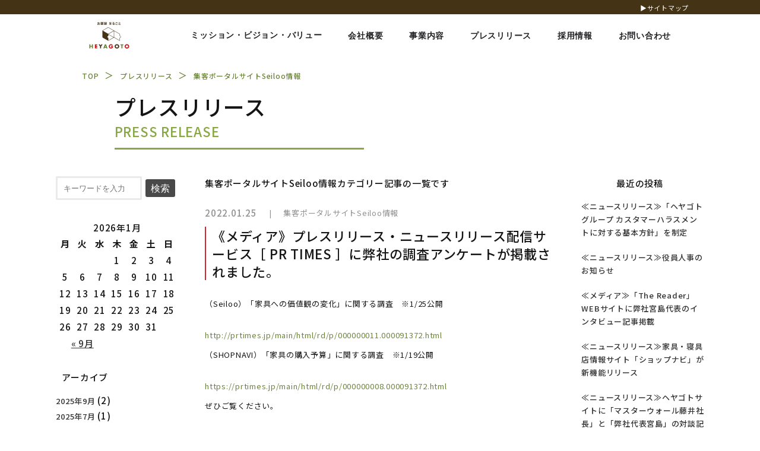

--- FILE ---
content_type: text/html; charset=UTF-8
request_url: https://heyagoto.co.jp/pressrelease/log/category/%E9%9B%86%E5%AE%A2%E3%83%9D%E3%83%BC%E3%82%BF%E3%83%AB%E3%82%B5%E3%82%A4%E3%83%88seiloo%E6%83%85%E5%A0%B1
body_size: 18044
content:
<!DOCTYPE html>
<html lang="ja">

<head>
    <meta charset="UTF-8" />
    <meta name="viewport" content="width=device-width, initial-scale=1.0" />
    <!-- Mobile Specific Meta -->
    <meta name="viewport" content="width=device-width,initial-scale=1,maximum-scale=1" />
    <!-- IE latest Meta -->
    <meta http-equiv="X-UA-Compatible" content="IE=edge,chrome=1">

    <link rel="shortcut icon" href="https://heyagoto.co.jp/wp-content/themes/heyagotoweb/images/3232-fav.png">
    <link rel="stylesheet" type="text/css" id="applicationStylesheet" href="https://heyagoto.co.jp/wp-content/themes/heyagotoweb/css/all.css" />
    <link rel="stylesheet" type="text/css" id="applicationStylesheet" href="https://heyagoto.co.jp/wp-content/themes/heyagotoweb/css/swiper-bundle.css" />

    	<style>img:is([sizes="auto" i], [sizes^="auto," i]) { contain-intrinsic-size: 3000px 1500px }</style>
	
		<!-- All in One SEO 4.8.5 - aioseo.com -->
		<title>| 株式会社ヘヤゴトのプレスリリース</title>
	<meta name="description" content="集客ポータルサイトSeiloo情報。株式会社ヘヤゴトのプレスリリース、最新情報、メディア情報、サービスの最新ニュースや業績情報を掲載。株式会社ヘヤゴトは住生活のサービスイノベーションを起こし続け、人々の生活を豊かにし続けることを理念として掲げています。" />
	<meta name="robots" content="max-image-preview:large" />
	<link rel="canonical" href="https://heyagoto.co.jp/pressrelease/log/category/%e9%9b%86%e5%ae%a2%e3%83%9d%e3%83%bc%e3%82%bf%e3%83%ab%e3%82%b5%e3%82%a4%e3%83%88seiloo%e6%83%85%e5%a0%b1" />
	<meta name="generator" content="All in One SEO (AIOSEO) 4.8.5" />
		<script type="application/ld+json" class="aioseo-schema">
			{"@context":"https:\/\/schema.org","@graph":[{"@type":"BreadcrumbList","@id":"https:\/\/heyagoto.co.jp\/pressrelease\/log\/category\/%E9%9B%86%E5%AE%A2%E3%83%9D%E3%83%BC%E3%82%BF%E3%83%AB%E3%82%B5%E3%82%A4%E3%83%88seiloo%E6%83%85%E5%A0%B1#breadcrumblist","itemListElement":[{"@type":"ListItem","@id":"https:\/\/heyagoto.co.jp#listItem","position":1,"name":"Home","item":"https:\/\/heyagoto.co.jp","nextItem":{"@type":"ListItem","@id":"https:\/\/heyagoto.co.jp\/pressrelease\/log\/category\/%e9%9b%86%e5%ae%a2%e3%83%9d%e3%83%bc%e3%82%bf%e3%83%ab%e3%82%b5%e3%82%a4%e3%83%88seiloo%e6%83%85%e5%a0%b1#listItem","name":"\u96c6\u5ba2\u30dd\u30fc\u30bf\u30eb\u30b5\u30a4\u30c8Seiloo\u60c5\u5831"}},{"@type":"ListItem","@id":"https:\/\/heyagoto.co.jp\/pressrelease\/log\/category\/%e9%9b%86%e5%ae%a2%e3%83%9d%e3%83%bc%e3%82%bf%e3%83%ab%e3%82%b5%e3%82%a4%e3%83%88seiloo%e6%83%85%e5%a0%b1#listItem","position":2,"name":"\u96c6\u5ba2\u30dd\u30fc\u30bf\u30eb\u30b5\u30a4\u30c8Seiloo\u60c5\u5831","previousItem":{"@type":"ListItem","@id":"https:\/\/heyagoto.co.jp#listItem","name":"Home"}}]},{"@type":"CollectionPage","@id":"https:\/\/heyagoto.co.jp\/pressrelease\/log\/category\/%E9%9B%86%E5%AE%A2%E3%83%9D%E3%83%BC%E3%82%BF%E3%83%AB%E3%82%B5%E3%82%A4%E3%83%88seiloo%E6%83%85%E5%A0%B1#collectionpage","url":"https:\/\/heyagoto.co.jp\/pressrelease\/log\/category\/%E9%9B%86%E5%AE%A2%E3%83%9D%E3%83%BC%E3%82%BF%E3%83%AB%E3%82%B5%E3%82%A4%E3%83%88seiloo%E6%83%85%E5%A0%B1","name":"| \u682a\u5f0f\u4f1a\u793e\u30d8\u30e4\u30b4\u30c8\u306e\u30d7\u30ec\u30b9\u30ea\u30ea\u30fc\u30b9","description":"\u96c6\u5ba2\u30dd\u30fc\u30bf\u30eb\u30b5\u30a4\u30c8Seiloo\u60c5\u5831\u3002\u682a\u5f0f\u4f1a\u793e\u30d8\u30e4\u30b4\u30c8\u306e\u30d7\u30ec\u30b9\u30ea\u30ea\u30fc\u30b9\u3001\u6700\u65b0\u60c5\u5831\u3001\u30e1\u30c7\u30a3\u30a2\u60c5\u5831\u3001\u30b5\u30fc\u30d3\u30b9\u306e\u6700\u65b0\u30cb\u30e5\u30fc\u30b9\u3084\u696d\u7e3e\u60c5\u5831\u3092\u63b2\u8f09\u3002\u682a\u5f0f\u4f1a\u793e\u30d8\u30e4\u30b4\u30c8\u306f\u4f4f\u751f\u6d3b\u306e\u30b5\u30fc\u30d3\u30b9\u30a4\u30ce\u30d9\u30fc\u30b7\u30e7\u30f3\u3092\u8d77\u3053\u3057\u7d9a\u3051\u3001\u4eba\u3005\u306e\u751f\u6d3b\u3092\u8c4a\u304b\u306b\u3057\u7d9a\u3051\u308b\u3053\u3068\u3092\u7406\u5ff5\u3068\u3057\u3066\u63b2\u3052\u3066\u3044\u307e\u3059\u3002","inLanguage":"ja","isPartOf":{"@id":"https:\/\/heyagoto.co.jp\/#website"},"breadcrumb":{"@id":"https:\/\/heyagoto.co.jp\/pressrelease\/log\/category\/%E9%9B%86%E5%AE%A2%E3%83%9D%E3%83%BC%E3%82%BF%E3%83%AB%E3%82%B5%E3%82%A4%E3%83%88seiloo%E6%83%85%E5%A0%B1#breadcrumblist"}},{"@type":"Organization","@id":"https:\/\/heyagoto.co.jp\/#organization","name":"\u682a\u5f0f\u4f1a\u793e\u30d8\u30e4\u30b4\u30c8","url":"https:\/\/heyagoto.co.jp\/","logo":{"@type":"ImageObject","url":"https:\/\/heyagoto.co.jp\/wp-content\/uploads\/2022\/02\/ogp_image.png","@id":"https:\/\/heyagoto.co.jp\/pressrelease\/log\/category\/%E9%9B%86%E5%AE%A2%E3%83%9D%E3%83%BC%E3%82%BF%E3%83%AB%E3%82%B5%E3%82%A4%E3%83%88seiloo%E6%83%85%E5%A0%B1\/#organizationLogo","width":1200,"height":630,"caption":"\u682a\u5f0f\u4f1a\u793e\u30d8\u30e4\u30b4\u30c8"},"image":{"@id":"https:\/\/heyagoto.co.jp\/pressrelease\/log\/category\/%E9%9B%86%E5%AE%A2%E3%83%9D%E3%83%BC%E3%82%BF%E3%83%AB%E3%82%B5%E3%82%A4%E3%83%88seiloo%E6%83%85%E5%A0%B1\/#organizationLogo"}},{"@type":"WebSite","@id":"https:\/\/heyagoto.co.jp\/#website","url":"https:\/\/heyagoto.co.jp\/","name":"\u682a\u5f0f\u4f1a\u793e\u30d8\u30e4\u30b4\u30c8","inLanguage":"ja","publisher":{"@id":"https:\/\/heyagoto.co.jp\/#organization"}}]}
		</script>
		<!-- All in One SEO -->

<link rel='dns-prefetch' href='//static.addtoany.com' />
<link rel='dns-prefetch' href='//ajax.googleapis.com' />
<link rel="alternate" type="application/rss+xml" title="株式会社ヘヤゴト &raquo; 集客ポータルサイトSeiloo情報 プレスリリース用カテゴリ のフィード" href="https://heyagoto.co.jp/pressrelease/log/category/%e9%9b%86%e5%ae%a2%e3%83%9d%e3%83%bc%e3%82%bf%e3%83%ab%e3%82%b5%e3%82%a4%e3%83%88seiloo%e6%83%85%e5%a0%b1/feed" />
<link rel='stylesheet' id='wp-block-library-css' href='https://heyagoto.co.jp/wp-includes/css/dist/block-library/style.min.css?ver=6.8.2' type='text/css' media='all' />
<style id='classic-theme-styles-inline-css' type='text/css'>
/*! This file is auto-generated */
.wp-block-button__link{color:#fff;background-color:#32373c;border-radius:9999px;box-shadow:none;text-decoration:none;padding:calc(.667em + 2px) calc(1.333em + 2px);font-size:1.125em}.wp-block-file__button{background:#32373c;color:#fff;text-decoration:none}
</style>
<style id='global-styles-inline-css' type='text/css'>
:root{--wp--preset--aspect-ratio--square: 1;--wp--preset--aspect-ratio--4-3: 4/3;--wp--preset--aspect-ratio--3-4: 3/4;--wp--preset--aspect-ratio--3-2: 3/2;--wp--preset--aspect-ratio--2-3: 2/3;--wp--preset--aspect-ratio--16-9: 16/9;--wp--preset--aspect-ratio--9-16: 9/16;--wp--preset--color--black: #000000;--wp--preset--color--cyan-bluish-gray: #abb8c3;--wp--preset--color--white: #ffffff;--wp--preset--color--pale-pink: #f78da7;--wp--preset--color--vivid-red: #cf2e2e;--wp--preset--color--luminous-vivid-orange: #ff6900;--wp--preset--color--luminous-vivid-amber: #fcb900;--wp--preset--color--light-green-cyan: #7bdcb5;--wp--preset--color--vivid-green-cyan: #00d084;--wp--preset--color--pale-cyan-blue: #8ed1fc;--wp--preset--color--vivid-cyan-blue: #0693e3;--wp--preset--color--vivid-purple: #9b51e0;--wp--preset--gradient--vivid-cyan-blue-to-vivid-purple: linear-gradient(135deg,rgba(6,147,227,1) 0%,rgb(155,81,224) 100%);--wp--preset--gradient--light-green-cyan-to-vivid-green-cyan: linear-gradient(135deg,rgb(122,220,180) 0%,rgb(0,208,130) 100%);--wp--preset--gradient--luminous-vivid-amber-to-luminous-vivid-orange: linear-gradient(135deg,rgba(252,185,0,1) 0%,rgba(255,105,0,1) 100%);--wp--preset--gradient--luminous-vivid-orange-to-vivid-red: linear-gradient(135deg,rgba(255,105,0,1) 0%,rgb(207,46,46) 100%);--wp--preset--gradient--very-light-gray-to-cyan-bluish-gray: linear-gradient(135deg,rgb(238,238,238) 0%,rgb(169,184,195) 100%);--wp--preset--gradient--cool-to-warm-spectrum: linear-gradient(135deg,rgb(74,234,220) 0%,rgb(151,120,209) 20%,rgb(207,42,186) 40%,rgb(238,44,130) 60%,rgb(251,105,98) 80%,rgb(254,248,76) 100%);--wp--preset--gradient--blush-light-purple: linear-gradient(135deg,rgb(255,206,236) 0%,rgb(152,150,240) 100%);--wp--preset--gradient--blush-bordeaux: linear-gradient(135deg,rgb(254,205,165) 0%,rgb(254,45,45) 50%,rgb(107,0,62) 100%);--wp--preset--gradient--luminous-dusk: linear-gradient(135deg,rgb(255,203,112) 0%,rgb(199,81,192) 50%,rgb(65,88,208) 100%);--wp--preset--gradient--pale-ocean: linear-gradient(135deg,rgb(255,245,203) 0%,rgb(182,227,212) 50%,rgb(51,167,181) 100%);--wp--preset--gradient--electric-grass: linear-gradient(135deg,rgb(202,248,128) 0%,rgb(113,206,126) 100%);--wp--preset--gradient--midnight: linear-gradient(135deg,rgb(2,3,129) 0%,rgb(40,116,252) 100%);--wp--preset--font-size--small: 13px;--wp--preset--font-size--medium: 20px;--wp--preset--font-size--large: 36px;--wp--preset--font-size--x-large: 42px;--wp--preset--spacing--20: 0.44rem;--wp--preset--spacing--30: 0.67rem;--wp--preset--spacing--40: 1rem;--wp--preset--spacing--50: 1.5rem;--wp--preset--spacing--60: 2.25rem;--wp--preset--spacing--70: 3.38rem;--wp--preset--spacing--80: 5.06rem;--wp--preset--shadow--natural: 6px 6px 9px rgba(0, 0, 0, 0.2);--wp--preset--shadow--deep: 12px 12px 50px rgba(0, 0, 0, 0.4);--wp--preset--shadow--sharp: 6px 6px 0px rgba(0, 0, 0, 0.2);--wp--preset--shadow--outlined: 6px 6px 0px -3px rgba(255, 255, 255, 1), 6px 6px rgba(0, 0, 0, 1);--wp--preset--shadow--crisp: 6px 6px 0px rgba(0, 0, 0, 1);}:where(.is-layout-flex){gap: 0.5em;}:where(.is-layout-grid){gap: 0.5em;}body .is-layout-flex{display: flex;}.is-layout-flex{flex-wrap: wrap;align-items: center;}.is-layout-flex > :is(*, div){margin: 0;}body .is-layout-grid{display: grid;}.is-layout-grid > :is(*, div){margin: 0;}:where(.wp-block-columns.is-layout-flex){gap: 2em;}:where(.wp-block-columns.is-layout-grid){gap: 2em;}:where(.wp-block-post-template.is-layout-flex){gap: 1.25em;}:where(.wp-block-post-template.is-layout-grid){gap: 1.25em;}.has-black-color{color: var(--wp--preset--color--black) !important;}.has-cyan-bluish-gray-color{color: var(--wp--preset--color--cyan-bluish-gray) !important;}.has-white-color{color: var(--wp--preset--color--white) !important;}.has-pale-pink-color{color: var(--wp--preset--color--pale-pink) !important;}.has-vivid-red-color{color: var(--wp--preset--color--vivid-red) !important;}.has-luminous-vivid-orange-color{color: var(--wp--preset--color--luminous-vivid-orange) !important;}.has-luminous-vivid-amber-color{color: var(--wp--preset--color--luminous-vivid-amber) !important;}.has-light-green-cyan-color{color: var(--wp--preset--color--light-green-cyan) !important;}.has-vivid-green-cyan-color{color: var(--wp--preset--color--vivid-green-cyan) !important;}.has-pale-cyan-blue-color{color: var(--wp--preset--color--pale-cyan-blue) !important;}.has-vivid-cyan-blue-color{color: var(--wp--preset--color--vivid-cyan-blue) !important;}.has-vivid-purple-color{color: var(--wp--preset--color--vivid-purple) !important;}.has-black-background-color{background-color: var(--wp--preset--color--black) !important;}.has-cyan-bluish-gray-background-color{background-color: var(--wp--preset--color--cyan-bluish-gray) !important;}.has-white-background-color{background-color: var(--wp--preset--color--white) !important;}.has-pale-pink-background-color{background-color: var(--wp--preset--color--pale-pink) !important;}.has-vivid-red-background-color{background-color: var(--wp--preset--color--vivid-red) !important;}.has-luminous-vivid-orange-background-color{background-color: var(--wp--preset--color--luminous-vivid-orange) !important;}.has-luminous-vivid-amber-background-color{background-color: var(--wp--preset--color--luminous-vivid-amber) !important;}.has-light-green-cyan-background-color{background-color: var(--wp--preset--color--light-green-cyan) !important;}.has-vivid-green-cyan-background-color{background-color: var(--wp--preset--color--vivid-green-cyan) !important;}.has-pale-cyan-blue-background-color{background-color: var(--wp--preset--color--pale-cyan-blue) !important;}.has-vivid-cyan-blue-background-color{background-color: var(--wp--preset--color--vivid-cyan-blue) !important;}.has-vivid-purple-background-color{background-color: var(--wp--preset--color--vivid-purple) !important;}.has-black-border-color{border-color: var(--wp--preset--color--black) !important;}.has-cyan-bluish-gray-border-color{border-color: var(--wp--preset--color--cyan-bluish-gray) !important;}.has-white-border-color{border-color: var(--wp--preset--color--white) !important;}.has-pale-pink-border-color{border-color: var(--wp--preset--color--pale-pink) !important;}.has-vivid-red-border-color{border-color: var(--wp--preset--color--vivid-red) !important;}.has-luminous-vivid-orange-border-color{border-color: var(--wp--preset--color--luminous-vivid-orange) !important;}.has-luminous-vivid-amber-border-color{border-color: var(--wp--preset--color--luminous-vivid-amber) !important;}.has-light-green-cyan-border-color{border-color: var(--wp--preset--color--light-green-cyan) !important;}.has-vivid-green-cyan-border-color{border-color: var(--wp--preset--color--vivid-green-cyan) !important;}.has-pale-cyan-blue-border-color{border-color: var(--wp--preset--color--pale-cyan-blue) !important;}.has-vivid-cyan-blue-border-color{border-color: var(--wp--preset--color--vivid-cyan-blue) !important;}.has-vivid-purple-border-color{border-color: var(--wp--preset--color--vivid-purple) !important;}.has-vivid-cyan-blue-to-vivid-purple-gradient-background{background: var(--wp--preset--gradient--vivid-cyan-blue-to-vivid-purple) !important;}.has-light-green-cyan-to-vivid-green-cyan-gradient-background{background: var(--wp--preset--gradient--light-green-cyan-to-vivid-green-cyan) !important;}.has-luminous-vivid-amber-to-luminous-vivid-orange-gradient-background{background: var(--wp--preset--gradient--luminous-vivid-amber-to-luminous-vivid-orange) !important;}.has-luminous-vivid-orange-to-vivid-red-gradient-background{background: var(--wp--preset--gradient--luminous-vivid-orange-to-vivid-red) !important;}.has-very-light-gray-to-cyan-bluish-gray-gradient-background{background: var(--wp--preset--gradient--very-light-gray-to-cyan-bluish-gray) !important;}.has-cool-to-warm-spectrum-gradient-background{background: var(--wp--preset--gradient--cool-to-warm-spectrum) !important;}.has-blush-light-purple-gradient-background{background: var(--wp--preset--gradient--blush-light-purple) !important;}.has-blush-bordeaux-gradient-background{background: var(--wp--preset--gradient--blush-bordeaux) !important;}.has-luminous-dusk-gradient-background{background: var(--wp--preset--gradient--luminous-dusk) !important;}.has-pale-ocean-gradient-background{background: var(--wp--preset--gradient--pale-ocean) !important;}.has-electric-grass-gradient-background{background: var(--wp--preset--gradient--electric-grass) !important;}.has-midnight-gradient-background{background: var(--wp--preset--gradient--midnight) !important;}.has-small-font-size{font-size: var(--wp--preset--font-size--small) !important;}.has-medium-font-size{font-size: var(--wp--preset--font-size--medium) !important;}.has-large-font-size{font-size: var(--wp--preset--font-size--large) !important;}.has-x-large-font-size{font-size: var(--wp--preset--font-size--x-large) !important;}
:where(.wp-block-post-template.is-layout-flex){gap: 1.25em;}:where(.wp-block-post-template.is-layout-grid){gap: 1.25em;}
:where(.wp-block-columns.is-layout-flex){gap: 2em;}:where(.wp-block-columns.is-layout-grid){gap: 2em;}
:root :where(.wp-block-pullquote){font-size: 1.5em;line-height: 1.6;}
</style>
<link rel='stylesheet' id='page-css' href='https://heyagoto.co.jp/wp-content/themes/heyagotoweb/css/page.css?ver=1.0.0' type='text/css' media='all' />
<link rel='stylesheet' id='category-css' href='https://heyagoto.co.jp/wp-content/themes/heyagotoweb/css/pressrelease.css?ver=1.0.0' type='text/css' media='all' />
<link rel='stylesheet' id='addtoany-css' href='https://heyagoto.co.jp/wp-content/plugins/add-to-any/addtoany.min.css?ver=1.16' type='text/css' media='all' />
<script type="text/javascript" id="addtoany-core-js-before">
/* <![CDATA[ */
window.a2a_config=window.a2a_config||{};a2a_config.callbacks=[];a2a_config.overlays=[];a2a_config.templates={};a2a_localize = {
	Share: "Share",
	Save: "Save",
	Subscribe: "Subscribe",
	Email: "Email",
	Bookmark: "Bookmark",
	ShowAll: "Show all",
	ShowLess: "Show less",
	FindServices: "Find service(s)",
	FindAnyServiceToAddTo: "Instantly find any service to add to",
	PoweredBy: "Powered by",
	ShareViaEmail: "Share via email",
	SubscribeViaEmail: "Subscribe via email",
	BookmarkInYourBrowser: "Bookmark in your browser",
	BookmarkInstructions: "Press Ctrl+D or \u2318+D to bookmark this page",
	AddToYourFavorites: "Add to your favorites",
	SendFromWebOrProgram: "Send from any email address or email program",
	EmailProgram: "Email program",
	More: "More&#8230;",
	ThanksForSharing: "Thanks for sharing!",
	ThanksForFollowing: "Thanks for following!"
};
/* ]]> */
</script>
<script type="text/javascript" async src="https://static.addtoany.com/menu/page.js" id="addtoany-core-js"></script>
<script type="text/javascript" src="https://ajax.googleapis.com/ajax/libs/jquery/3.2.1/jquery.min.js?ver=3.2.1" id="jquery-js"></script>
<script type="text/javascript" async src="https://heyagoto.co.jp/wp-content/plugins/add-to-any/addtoany.min.js?ver=1.1" id="addtoany-jquery-js"></script>
<link rel="https://api.w.org/" href="https://heyagoto.co.jp/wp-json/" /><link rel="alternate" title="JSON" type="application/json" href="https://heyagoto.co.jp/wp-json/wp/v2/pressrelease_cat/15" /><link rel="EditURI" type="application/rsd+xml" title="RSD" href="https://heyagoto.co.jp/xmlrpc.php?rsd" />
<meta name="generator" content="WordPress 6.8.2" />
		<style type="text/css" id="wp-custom-css">
			/* サイト紹介 */
#media .shokai {
    width: 90%;
    margin: 30px auto;
    border: 10px solid;
    padding: 30px;
}

.shokai img{
    width: 80%;
    text-align: center;
    margin: 10px auto 20px;
    display: block;
}

#media .shokai h3.wp-block-heading{
    font-size:20px;
    padding-bottom:20px;
    margin-top:0;
}

#media .shokai h3.wp-block-heading:before {
    bottom: 0px;
}

#media .shokai .contents-btn{
margin-bottom:0;
}

#media .bnr-seiloo{
    border-color:#d0101b;
}

#media .bnr-seiloo .contents-btn a{
    background:#d0101b;
    border-color:#f0adb1;
}
#media .bnr-seiloo .contents-btn a:hover{
    background:#f0adb1;
}

#media .bnr-shopnavi h3.wp-block-heading:before {
    background-color: #d0101b;
}

#media .bnr-shopnavi{
    border-color:#5cb85c;
}

#media .bnr-shopnavi .contents-btn a{
    background:#5cb85c;
    border-color:rgb(183 229 210);
}
#media .bnr-shopnavi .contents-btn a:hover{
    background:rgb(183 229 210);
}

#media .bnr-shopnavi h3.wp-block-heading:before {
    background-color: #5cb85c;
}

/* media */
#media h2.wp-block-heading {
  font-size: 24px;
  text-align: left;
  color: #fff;
  background-color: var(--color-brown);
  padding: 10px;;
  margin-top: 20px;
  margin-bottom: 20px;
}

#media h3.wp-block-heading {
  display: inline-block;
  position: relative;
  font-size: 22px;
  text-align: left;
  margin-top: 20px;
  margin-bottom: 20px;
}

#media h3.wp-block-heading:before {
  content: "";
  position: absolute;
  left: 50px;
  bottom: -10px; /*下線の上下位置調整*/
  display: inline-block;
  width: 100px; /*下線の幅*/
  height: 3px; /*下線の太さ*/
  -moz-transform: translateX(-50%);
  -webkit-transform: translateX(-50%);
  -ms-transform: translateX(-50%);
  transform: translate(-50%); /*位置調整*/
  background-color: var(--color-red);
}

#media h4.wp-block-heading {
  font-size: 14px;
  text-align: left;
}

#media h5.wp-block-heading {
  font-size: 12px;
  text-align: left;
}

#media p {
  font-size: 14px;
  font-weight: 400;
}

#media .media-contents a {
  color: var(--color-pale-green);
  text-decoration: underline;
}

#media .media-contents a:hover {
  text-decoration: none;
}

#media .bold {
  font-weight: bold;
}

#media .top-image {
  background-position: center;
  object-fit: cover;
  width: 100%;
  height: 900px;
  margin-bottom: 30px;
}

@media (max-width: 1800px) {
  #media .top-image {
    height: 770px;
  }
}
@media (max-width: 1500px) {
  #media .top-image {
    height: 620px;
  }
}
@media (max-width: 1300px) {
  #media .top-image {
    height: 520px;
  }
}
@media (max-width: 950px) {
  #media .top-image {
    height: 450px;
  }
}
@media (max-width: 800px) {
  #media .top-image {
    height: 380px;
  }
}
@media (max-width: 700px) {
  #media .top-image {
    height: 330px;
  }
}
@media (max-width: 500px) {
  #media .top-image {
    height: 230px;
    margin-bottom: 0px;
  }
}
@media (max-width: 400px) {
  #media .top-image {
    height: 180px;
  }
}

#media .contents-inner {
  margin: 30px 100px;
}

#media .list-title.red {
  color: var(--color-red);
}

#media .list-title.green {
  color: var(--color-pale-green);
}

#media .addtoany_shortcode {
  display: flex;
  align-items: flex-end;
  flex-direction: column;
}

#media .separater {
  height: 1px;
  border-bottom: 1px solid rgb(219, 219, 219);
  margin-top: 30px;
  margin-bottom: 50px;
}

#media .separater.red {
  border-bottom: 1px solid var(--color-red);
  margin-top: 0px;
}

#media .separater.green {
  border-bottom: 1px solid var(--color-pale-green);
  margin-top: 0px;
}

#media img.centered {
  display: block;
  margin-left: auto;
  margin-right: auto;
}

#media img.alignright {
  padding: 4px;
  margin: 0 0 2px 10px;
  display: inline;
}

#media img.alignleft {
  padding: 4px;
  margin: 0 10px 2px 0;
  display: inline;
}

#media .alignright {
  float: right;
}

#media .alignleft {
  float: left;
}

/* カテゴリ */

#media li.top-category a {
  color: var(--color-black);
  text-decoration: none;
}

#media li.top-category a:hover {
  text-decoration: underline;
}

/* 注釈 */
#media .cmt {
  font-size: 14px;
  background: #f5f5f5;
  padding: 40px;
  margin-top: 20px;
  margin-bottom: 20px;
}
#media .cmt p {
  margin: 0;
  font-weight: 400;
}
#media .cmt p::before {
  content: "※";
}

/* 画像左右文字 */
#media .message-container {
  display: flex;
  flex-direction: row;
  margin-top: 50px;
  margin-bottom: 50px;
}
#media .message-container.left {
  flex-direction: row-reverse;
}
#media .message-image {
  width: 50%;
}
#media .message-image img {
  width: 100%;
  height: auto;
}
#media .message_contents {
  width: 50%;
  padding-left: 50px;
  padding-right: 50px;
}
#media .message_contents.left {
  text-align: right;
}

/* 目次 */
#media .index {
  background-color: #f4f5f0;
}

#media .index-container {
  margin: 0 auto;
  padding-top: 20px;
  padding-bottom: 20px;
  width: 90%;
}

#media p.index-title {
  font-size: 14px;
  color: #443315;
  font-weight: bold;
}

#media .index .separater {
  margin-bottom: 10px;
}

#media .index ul {
  list-style: none;
  font-size: 13px;
  margin: 0 0 0 1em;
  padding: 0;
}

#media .index li.H2:before {
  content: ""; /* 空の要素作成 */
  width: 5px; /* 幅指定 */
  height: 5px; /* 高さ指定 */
  display: inline-block; /* インラインブロックにする */
  background-color: var(--color-brown);
  border-radius: 50%; /* 要素を丸くする */
  position: relative; /* 位置調整 */
  top: -1px; /* 位置調整 */
  margin-right: 5px; /* 余白指定 */
}

#media .index li.H3:before,
#media .index li.H4:before,
#media .index li.H5:before {
  content: ""; /* 空の要素作成 */
  width: 5px; /* 幅指定 */
  height: 5px; /* 高さ指定 */
  display: inline-block; /* インラインブロックにする */
  border: solid 1px var(--color-brown);
  border-radius: 50%; /* 要素を丸くする */
  position: relative; /* 位置調整 */
  top: -1px; /* 位置調整 */
  margin-right: 5px; /* 余白指定 */
}

#media .index a {
  color: var(--color-brown);
}

#media .index a.tocLink.H3,
#media .index a.tocLink.H4,
#media .index a.tocLink.H5 {
  font-weight: normal;
}

#media .index li + li {
  margin-top: 13px;
}

/* リスト */

#media .list {
  margin-top: 50px;
  margin-bottom: 50px;
}

#media .circle ul {
  list-style: none; /* デフォルトのアイコンを消す */
  font-size: 14px;
  margin: 0 0 0 1em;
  padding: 0;
}

#media .circle li:before {
  content: ""; /* 空の要素作成 */
  width: 5px; /* 幅指定 */
  height: 5px; /* 高さ指定 */
  display: inline-block; /* インラインブロックにする */
  background-color: var(--color-pale-green);
  border-radius: 50%; /* 要素を丸くする */
  position: relative; /* 位置調整 */
  top: -1px; /* 位置調整 */
  margin-right: 5px; /* 余白指定 */
}

#media .circle li p {
  margin-top: 0px;
  margin-left: 10px;
}

#media .count ol {
  margin: 0 0 0 1em;
  padding: 0;
  list-style: none;
  font-size: 14px;
  counter-reset: ol_li; /* ol_li カウンタをセットする(値もリセット) */
}

#media .count ol li:before {
  margin-right: 0.25em;
  counter-increment: ol_li; /* ol_li カウンタの値に1加える */
  content: counters(ol_li, "-") ".";
  color: var(--color-pale-green);
}

/* プロフィール */
#media .profile {
  border: 1px solid;
  border-color: rgb(219, 219, 219);
  box-shadow: 2px 2px rgb(219, 219, 219);
  margin-top: 20px;
  margin-bottom: 20px;
}
#media .profile .detail {
  font-weight: 350;
}

#media .profile .container {
  padding: 40px;
}
#media .profile .title-container {
  display: flex;
  flex-direction: row;
}

#media .profile .separater {
  margin-top: 15px;
  margin-bottom: 15px;
}

/* テーブル */

/*テーブルヘッダーの背景色*/

#media .white th {
  background-color: #f0efeb;
  color: black;
}

#media .brown th {
  background-color: var(--color-brown);
  color: white;
}

#media table {
  table-layout: fixed;
  border-collapse: collapse;
  font-size: 14px;
  margin-top: 50px;
  margin-bottom: 50px;
}

#media table td,
#media table th {
  border: #c3c3c3 solid 1px;
  padding: 10px;
}

#media .wp-block-button__link {
  color: #fff;
}

/* ボタン */
#media .contents-btn {
  margin-top: 30px;
  margin-bottom: 30px;
}

#media .contents-btn a {
  color: #fff;
  box-shadow: none;
  max-width: 400px;
  text-decoration: none;
}

#media .contents-btn a::after {
  background-image: none;
}

#media .white a {
  color: #443315;
  box-shadow: none;
}
#media .white a::after {
  background-image: none;
}

#media .contents-btn a:hover {
  background-image: none;
  color: #443315c4;
}

#media .white a:hover {
  color: #4433157e;
  background-color: #fff;
  border: solid 1px #4433157e;
}

#media .contents-btn a:hover:after {
  background-image: none;
}

#media .white a:hover:after {
  background-image: none;
}

/* カード */

#media .list-container {
  padding-left: 100px;
  padding-right: 100px;
}

#media .post-list-container {
  display: flex;
  flex-direction: column;
}

#media .post-list-container .cards {
  display: flex;
  flex-direction: row;
  justify-content: space-around;
  flex-wrap: wrap;
}

#media .cards a:hover {
  text-decoration: none;
}
#media .post-list-container .explanation p.title {
  font-size: 15px;
  font-weight: 500;
}

#media .post-list-container .cards .card p {
  font-size: 14px;
  margin-top: 0px;
  margin-bottom: 0px;
}

#media .post-list-container .explanation .title {
  height: 23px;
}

#media .post-list-container .cards .card {
  background-color: rgb(243, 243, 243);
  box-shadow: none;
  border: none;
  width: 318px;
  margin: 20px 0px;
}

#media .post-list-container .card .detail {
  height: 110px;
}

#media .post-list-container .card p.detail {
  font-size: 12px;
}

/* 汎用 */
#media .mgl10 {
  margin-left: 10px;
}
#media .mgr15 {
  margin-right: 15px;
}
#media .mgb10 {
  margin-bottom: 10px;
}
#media .w45 {
  width: 45%;
}
#media .fl_r {
  float: right;
}

#media .fl_l {
  float: left;
}

#media .fl_cl_r {
  clear: right;
}

#media .fl_cl_l {
  clear: left;
}

#media .fl_cl_all {
  clear: both;
}


@media (max-width: 1200px) {
#media #contents-container {
    margin: 100px 100px;
  }
}
@media (max-width: 950px) {
#media #contents-container {
    margin: 100px 20px;
  }
}
@media (max-width: 750px) {
  #media .list-container {
    padding-left: 10px;
    padding-right: 10px;
  }
#media  #contents-container {
    margin-top: 50px;
  }
#media .message_contents {
    padding-left: 5px;
    padding-right: 5px;
  }
#media .contents-inner {
    margin: 30px 10px;
  }
#media .message-container {
    flex-direction: column;
  }
#media .message-container.left {
    flex-direction: column;
  }
#media .message_contents.left {
    text-align: left;
  }
#media .message_contents {
    width: 100%;
  }
#media .message-image {
    width: 100%;
  }
}

@media (max-width: 450px) {
  #media h1 {
    font-size: 28px;
  }
  #media h2 {
    font-size: 20px;
  }
  #media h3 {
    font-size: 22px;
  }
  #media h4 {
    font-size: 14px;
  }
  #media h5 {
    font-size: 12px;
  }

  #media li.tag a {
    font-size: 10px;
  }

  #media .cards .card {
    margin: 10px 0px;
  }
}

@media (max-width: 350px) {
#media .profile .container {
    padding: 10px;
  }
  #media .post-list-container .cards .card {
    width: 300px;
  }
}
@media only screen and (max-width: 413px) {
#media img.alignright {
    padding: 0 0 10px 0;
    margin: 0 auto;
    display: block;
  }

#media img.alignleft {
    padding: 0 0 10px 0;
    margin: 0 auto;
    display: block;
  }
#media .alignright {
    float: none;
  }

#media .alignleft {
    float: none;
  }
}
		</style>
		    <!-- Google analytics用 2019/1/7 colele account -->
    <!-- Google Tag Manager -->
    <script>
        (function(w, d, s, l, i) {
            w[l] = w[l] || [];
            w[l].push({
                'gtm.start': new Date().getTime(),
                event: 'gtm.js'
            });
            var f = d.getElementsByTagName(s)[0],
                j = d.createElement(s),
                dl = l != 'dataLayer' ? '&l=' + l : '';
            j.async = true;
            j.src =
                'https://www.googletagmanager.com/gtm.js?id=' + i + dl;
            f.parentNode.insertBefore(j, f);
        })(window, document, 'script', 'dataLayer', 'GTM-T9ZHMDD');
    </script>
    <!-- End Google Tag Manager -->
    <!-- //Google analytics用 2019/1/7 colele account -->


</head>

<body class="home">
    <!-- Google analytics用 2019/1/7 colele account -->
    <!-- Google Tag Manager (noscript) -->
    <noscript><iframe src="https://www.googletagmanager.com/ns.html?id=GTM-T9ZHMDD" height="0" width="0" style="display:none;visibility:hidden"></iframe></noscript>
    <!-- End Google Tag Manager (noscript) -->
    <!-- //Google analytics用 2019/1/7 colele account -->
    <header id="header">
        <div class="header-container">
            <div class="navigationbar top">
                <ul>
                    <li><a href="/linka.html">▶サイトマップ</a></li>
                </ul>
            </div>
            <div class="gnavi-container">
                <div id="logo">
                    <a href="/"><img src="https://heyagoto.co.jp/wp-content/themes/heyagotoweb/images/logo_heyagoto.svg" width="68" height="45" alt="HEYAGOTO"></a>
                </div>
                <div id="gNavWrap">
                    <div class="openbtn"><span></span><span></span><span></span></div>
                    <nav id="sp-nav">
                        <div id="sp-nav-list">
                            <ul class="primary">
                                <li><a href="/mvv.html">ミッション・ビジョン・バリュー</a></li>
                                <li><a href="/company.html">会社概要</a></li>
                                <li><a href="/activities.html">事業内容</a></li>
                                <li><a href="/pressrelease.html">プレスリリース</a></li>
                                <li><a href="/recruit.html">採用情報</a></li>
                                <li><a href="/inquiry.html">お問い合わせ</a></li>
                            </ul>
                            <ul class="secondary">
                                <li><a href="/linka.html">▶サイトマップ</a></li>
                                <li><a href="/privacy.html">▶プライバシーポリシー</a></li>
                                <li><a href="/customer-code-of-conduct.html">▶カスタマーハラスメント基本方針</a></li>
                                <li><a href="/link.html">▶リンクについて</a></li>
                            </ul>
                        </div>
                        <div id="sp-nav-main"></div>
                    </nav>
                    <nav id="gNav">
                        <ul class="gnav">
                            <li class="menu-item-1"><a href="/mvv.html"><span>ミッション・ビジョン・バリュー</span></a></li>
                            <li class="menu-item-2"><a href="/company.html"><span>会社概要</span></a></li>
                            <li class="menu-item-3"><a href="/activities.html"><span>事業内容</span></a></li>
                            <li class="menu-item-4"><a href="/pressrelease"><span>プレスリリース</span></a></li>
                            <li class="menu-item-5"><a href="/recruit.html"><span>採用情報</span></a></li>
                            <li class="menu-item-6"><a href="/inquiry.html"><span>お問い合わせ</span></a></li>
                        </ul>
                    </nav>
                </div>
            </div>
        </div>
    </header>
<article id="pressrelease">

    <article id="top">
    <div class="heading-contents">
        <div id="breadcrumb_list">
            <div id="breadcrumb"><ul><li><a href="https://heyagoto.co.jp"><span>TOP</span></a></li><span class="li_arrow">＞</span><li><a href="https://heyagoto.co.jp/pressrelease.html"><span>プレスリリース</span></a></li><span class="li_arrow">＞</span><li><span>集客ポータルサイトSeiloo情報</span></li></ul></div>        </div>
        <div class="title">
            <h1 class="primary">プレスリリース</h1>
            <p class="secondary line-green">PRESS RELEASE</p>
        </div>
    </div>
</article>

    <article id="container">

        <article id="left-bar">
    <div class="contents">
        <form id="form" action="https://heyagoto.co.jp" method="get">
    <input type="hidden" name="post_type" value="pressrelease">
    <input id="s-box" name="s" type="text" placeholder="キーワードを入力" />
    <button type="submit" id="s-btn-area">
        <div id="s-btn">検索</div>
    </button>
</form>
        <table id="wp-calendar">
    <caption>2026年1月</caption>
    <thead>
    <tr>
		<th scope="col" title="月曜日">月</th>
		<th scope="col" title="火曜日">火</th>
		<th scope="col" title="水曜日">水</th>
		<th scope="col" title="木曜日">木</th>
		<th scope="col" title="金曜日">金</th>
		<th scope="col" title="土曜日">土</th>
		<th scope="col" title="日曜日">日</th>
    </tr>
    </thead>

    <tfoot>
    <tr>
		<td colspan="3" id="prev"><a href="https://heyagoto.co.jp/pressrelease/log/2025/09" title="View posts for 9月 2025">&laquo; 9月</a></td>
		<td class="pad">&nbsp;</td>
		<td colspan="3" id="next" class="pad">&nbsp;</td>

    </tr>
    </tfoot>

    <tbody>
    <tr>
		<td colspan="3" class="pad">&nbsp;</td><td>1</td><td>2</td><td>3</td><td>4</td>
	</tr>
	<tr>
		<td>5</td><td>6</td><td>7</td><td>8</td><td>9</td><td>10</td><td>11</td>
	</tr>
	<tr>
		<td>12</td><td>13</td><td>14</td><td>15</td><td>16</td><td id="today">17</td><td>18</td>
	</tr>
	<tr>
		<td>19</td><td>20</td><td>21</td><td>22</td><td>23</td><td>24</td><td>25</td>
	</tr>
	<tr>
		<td>26</td><td>27</td><td>28</td><td>29</td><td>30</td><td>31</td>
		<td class="pad" colspan="1">&nbsp;</td>
	</tr>
	</tbody>
	</table>        <div class="archives-container">
            <p>アーカイブ</p>
            <ul>
                	<li><a href='https://heyagoto.co.jp/pressrelease/log/2025/09'>2025年9月</a>&nbsp;(2)</li>
	<li><a href='https://heyagoto.co.jp/pressrelease/log/2025/07'>2025年7月</a>&nbsp;(1)</li>
	<li><a href='https://heyagoto.co.jp/pressrelease/log/2025/06'>2025年6月</a>&nbsp;(2)</li>
	<li><a href='https://heyagoto.co.jp/pressrelease/log/2024/11'>2024年11月</a>&nbsp;(1)</li>
	<li><a href='https://heyagoto.co.jp/pressrelease/log/2024/07'>2024年7月</a>&nbsp;(1)</li>
	<li><a href='https://heyagoto.co.jp/pressrelease/log/2024/06'>2024年6月</a>&nbsp;(1)</li>
	<li><a href='https://heyagoto.co.jp/pressrelease/log/2024/04'>2024年4月</a>&nbsp;(1)</li>
	<li><a href='https://heyagoto.co.jp/pressrelease/log/2024/03'>2024年3月</a>&nbsp;(1)</li>
	<li><a href='https://heyagoto.co.jp/pressrelease/log/2024/02'>2024年2月</a>&nbsp;(1)</li>
	<li><a href='https://heyagoto.co.jp/pressrelease/log/2024/01'>2024年1月</a>&nbsp;(1)</li>
	<li><a href='https://heyagoto.co.jp/pressrelease/log/2023/11'>2023年11月</a>&nbsp;(2)</li>
	<li><a href='https://heyagoto.co.jp/pressrelease/log/2023/10'>2023年10月</a>&nbsp;(2)</li>
	<li><a href='https://heyagoto.co.jp/pressrelease/log/2023/07'>2023年7月</a>&nbsp;(2)</li>
	<li><a href='https://heyagoto.co.jp/pressrelease/log/2023/05'>2023年5月</a>&nbsp;(3)</li>
	<li><a href='https://heyagoto.co.jp/pressrelease/log/2023/04'>2023年4月</a>&nbsp;(1)</li>
	<li><a href='https://heyagoto.co.jp/pressrelease/log/2023/02'>2023年2月</a>&nbsp;(1)</li>
	<li><a href='https://heyagoto.co.jp/pressrelease/log/2022/07'>2022年7月</a>&nbsp;(2)</li>
	<li><a href='https://heyagoto.co.jp/pressrelease/log/2022/06'>2022年6月</a>&nbsp;(1)</li>
	<li><a href='https://heyagoto.co.jp/pressrelease/log/2022/01'>2022年1月</a>&nbsp;(2)</li>
	<li><a href='https://heyagoto.co.jp/pressrelease/log/2021/12'>2021年12月</a>&nbsp;(1)</li>
	<li><a href='https://heyagoto.co.jp/pressrelease/log/2020/12'>2020年12月</a>&nbsp;(1)</li>
	<li><a href='https://heyagoto.co.jp/pressrelease/log/2020/09'>2020年9月</a>&nbsp;(2)</li>
	<li><a href='https://heyagoto.co.jp/pressrelease/log/2020/05'>2020年5月</a>&nbsp;(1)</li>
	<li><a href='https://heyagoto.co.jp/pressrelease/log/2020/04'>2020年4月</a>&nbsp;(1)</li>
	<li><a href='https://heyagoto.co.jp/pressrelease/log/2020/03'>2020年3月</a>&nbsp;(1)</li>
	<li><a href='https://heyagoto.co.jp/pressrelease/log/2019/11'>2019年11月</a>&nbsp;(1)</li>
	<li><a href='https://heyagoto.co.jp/pressrelease/log/2019/10'>2019年10月</a>&nbsp;(1)</li>
	<li><a href='https://heyagoto.co.jp/pressrelease/log/2019/01'>2019年1月</a>&nbsp;(1)</li>
	<li><a href='https://heyagoto.co.jp/pressrelease/log/2018/12'>2018年12月</a>&nbsp;(1)</li>
	<li><a href='https://heyagoto.co.jp/pressrelease/log/2018/11'>2018年11月</a>&nbsp;(1)</li>
	<li><a href='https://heyagoto.co.jp/pressrelease/log/2016/11'>2016年11月</a>&nbsp;(1)</li>
	<li><a href='https://heyagoto.co.jp/pressrelease/log/2015/04'>2015年4月</a>&nbsp;(1)</li>
	<li><a href='https://heyagoto.co.jp/pressrelease/log/2014/11'>2014年11月</a>&nbsp;(1)</li>
	<li><a href='https://heyagoto.co.jp/pressrelease/log/2014/10'>2014年10月</a>&nbsp;(1)</li>
	<li><a href='https://heyagoto.co.jp/pressrelease/log/2014/06'>2014年6月</a>&nbsp;(1)</li>
	<li><a href='https://heyagoto.co.jp/pressrelease/log/2014/05'>2014年5月</a>&nbsp;(2)</li>
	<li><a href='https://heyagoto.co.jp/pressrelease/log/2013/01'>2013年1月</a>&nbsp;(1)</li>
	<li><a href='https://heyagoto.co.jp/pressrelease/log/2012/05'>2012年5月</a>&nbsp;(1)</li>
	<li><a href='https://heyagoto.co.jp/pressrelease/log/2012/04'>2012年4月</a>&nbsp;(1)</li>
	<li><a href='https://heyagoto.co.jp/pressrelease/log/2012/03'>2012年3月</a>&nbsp;(1)</li>
	<li><a href='https://heyagoto.co.jp/pressrelease/log/2012/02'>2012年2月</a>&nbsp;(1)</li>
	<li><a href='https://heyagoto.co.jp/pressrelease/log/2012/01'>2012年1月</a>&nbsp;(1)</li>
	<li><a href='https://heyagoto.co.jp/pressrelease/log/2011/06'>2011年6月</a>&nbsp;(1)</li>
	<li><a href='https://heyagoto.co.jp/pressrelease/log/2011/04'>2011年4月</a>&nbsp;(1)</li>
	<li><a href='https://heyagoto.co.jp/pressrelease/log/2011/03'>2011年3月</a>&nbsp;(1)</li>
	<li><a href='https://heyagoto.co.jp/pressrelease/log/2010/12'>2010年12月</a>&nbsp;(2)</li>
	<li><a href='https://heyagoto.co.jp/pressrelease/log/2010/11'>2010年11月</a>&nbsp;(1)</li>
	<li><a href='https://heyagoto.co.jp/pressrelease/log/2010/07'>2010年7月</a>&nbsp;(2)</li>
	<li><a href='https://heyagoto.co.jp/pressrelease/log/2010/06'>2010年6月</a>&nbsp;(1)</li>
	<li><a href='https://heyagoto.co.jp/pressrelease/log/2010/04'>2010年4月</a>&nbsp;(1)</li>
	<li><a href='https://heyagoto.co.jp/pressrelease/log/2010/03'>2010年3月</a>&nbsp;(3)</li>
	<li><a href='https://heyagoto.co.jp/pressrelease/log/2010/01'>2010年1月</a>&nbsp;(1)</li>
	<li><a href='https://heyagoto.co.jp/pressrelease/log/2009/11'>2009年11月</a>&nbsp;(4)</li>
	<li><a href='https://heyagoto.co.jp/pressrelease/log/2009/10'>2009年10月</a>&nbsp;(1)</li>
	<li><a href='https://heyagoto.co.jp/pressrelease/log/2009/04'>2009年4月</a>&nbsp;(1)</li>
	<li><a href='https://heyagoto.co.jp/pressrelease/log/2009/03'>2009年3月</a>&nbsp;(1)</li>
	<li><a href='https://heyagoto.co.jp/pressrelease/log/2009/02'>2009年2月</a>&nbsp;(2)</li>
	<li><a href='https://heyagoto.co.jp/pressrelease/log/2009/01'>2009年1月</a>&nbsp;(2)</li>
	<li><a href='https://heyagoto.co.jp/pressrelease/log/2008/12'>2008年12月</a>&nbsp;(3)</li>
	<li><a href='https://heyagoto.co.jp/pressrelease/log/2008/10'>2008年10月</a>&nbsp;(1)</li>
	<li><a href='https://heyagoto.co.jp/pressrelease/log/2008/08'>2008年8月</a>&nbsp;(1)</li>
	<li><a href='https://heyagoto.co.jp/pressrelease/log/2008/07'>2008年7月</a>&nbsp;(1)</li>
	<li><a href='https://heyagoto.co.jp/pressrelease/log/2008/05'>2008年5月</a>&nbsp;(1)</li>
	<li><a href='https://heyagoto.co.jp/pressrelease/log/2008/04'>2008年4月</a>&nbsp;(4)</li>
	<li><a href='https://heyagoto.co.jp/pressrelease/log/2008/02'>2008年2月</a>&nbsp;(1)</li>
	<li><a href='https://heyagoto.co.jp/pressrelease/log/2008/01'>2008年1月</a>&nbsp;(1)</li>
	<li><a href='https://heyagoto.co.jp/pressrelease/log/2007/12'>2007年12月</a>&nbsp;(1)</li>
	<li><a href='https://heyagoto.co.jp/pressrelease/log/2007/11'>2007年11月</a>&nbsp;(2)</li>
	<li><a href='https://heyagoto.co.jp/pressrelease/log/2007/08'>2007年8月</a>&nbsp;(1)</li>
	<li><a href='https://heyagoto.co.jp/pressrelease/log/2007/06'>2007年6月</a>&nbsp;(1)</li>
	<li><a href='https://heyagoto.co.jp/pressrelease/log/2005/11'>2005年11月</a>&nbsp;(1)</li>
	<li><a href='https://heyagoto.co.jp/pressrelease/log/2005/10'>2005年10月</a>&nbsp;(1)</li>
	<li><a href='https://heyagoto.co.jp/pressrelease/log/2005/03'>2005年3月</a>&nbsp;(2)</li>
            </ul>
        </div>
    </div>
</article>

        <article id="main-contents">
            <div class="contents">
                <p>集客ポータルサイトSeiloo情報カテゴリー記事の一覧です</p>
                <ul>
                                                <li class="pr-li">
                                <div class="pr-meta">
                                    <time class="pr-time" datetime="2022-01-25">2022.01.25</time>
                                    <p class="pr-separater">|</p>
                                    <p class="pr-category">集客ポータルサイトSeiloo情報 </p>
                                </div>
                                <div class="pr-title-container">
                                    <h2><a class="pr-title" href="https://heyagoto.co.jp/pressrelease/log/%e3%80%8a%e3%83%a1%e3%83%87%e3%82%a3%e3%82%a2%e3%80%8b%e3%83%97%e3%83%ac%e3%82%b9%e3%83%aa%e3%83%aa%e3%83%bc%e3%82%b9%e3%83%bb%e3%83%8b%e3%83%a5%e3%83%bc%e3%82%b9%e3%83%aa%e3%83%aa%e3%83%bc%e3%82%b9-2.html/">《メディア》プレスリリース・ニュースリリース配信サービス［ PR TIMES ］に弊社の調査アンケートが掲載されました。</a></h2>
                                </div>
                                
<p>（Seiloo）「家具への価値観の変化」に関する調査　※1/25公開</p>



<p><br><a href="http://prtimes.jp/main/html/rd/p/000000011.000091372.html">http://prtimes.jp/main/html/rd/p/000000011.000091372.html</a></p>



<p></p>



<p></p>



<p></p>



<p>（SHOPNAVI）「家具の購入予算」に関する調査　※1/19公開</p>



<p><br><a href="https://prtimes.jp/main/html/rd/p/000000008.000091372.html">https://prtimes.jp/main/html/rd/p/000000008.000091372.html</a></p>



<p></p>



<p>ぜひご覧ください。</p>
                            </li>
                                                    <li class="pr-li">
                                <div class="pr-meta">
                                    <time class="pr-time" datetime="2021-12-03">2021.12.03</time>
                                    <p class="pr-separater">|</p>
                                    <p class="pr-category">集客ポータルサイトSeiloo情報 </p>
                                </div>
                                <div class="pr-title-container">
                                    <h2><a class="pr-title" href="https://heyagoto.co.jp/pressrelease/log/%e3%80%8a%e3%83%8b%e3%83%a5%e3%83%bc%e3%83%aa%e3%83%aa%e3%83%bc%e3%82%b9%e3%80%8bseiloo%e3%82%a2%e3%83%97%e3%83%aa%e3%82%92%e3%83%aa%e3%83%aa%e3%83%bc%e3%82%b9.html/">《ニューリリース》seilooアプリをリリース</a></h2>
                                </div>
                                
<figure class="wp-block-image size-full"><a href="https://heyagoto.co.jp/wp-content/uploads/sites/2/2021/12/seiloo-app-dl-05-1.png"><img decoding="async" src="https://heyagoto.co.jp/wp-content/uploads/sites/2/2021/12/seiloo-app-dl-05-1.png" alt="" class="wp-image-418"/></a></figure>



<p>日頃から当社各サービスをお使いいただきありがとうございます。</p>



<p>この度、全国の家具アウトレットセール、イベント情報の紹介サイト【Seiloo】がアプリをリリースしました。</p>



<p>おトクな家具インテリア／寝具のイベントの最新情報をいち早くお届けします。</p>



<p>【Android／iOS】<br><a rel="noreferrer noopener" href="https://www.ajg.jp/public/appStore.php?ctrl=2036" target="_blank">アプリのダウンロードはこちら</a></p>



<p>※パソコンの方は下記QRコードからインストールをお願いいたします。</p>



<figure class="wp-block-image size-full"><a href="https://heyagoto.co.jp/wp-content/uploads/sites/2/2021/12/seiloo-app-QR.png"><img decoding="async" src="https://heyagoto.co.jp/wp-content/uploads/sites/2/2021/12/seiloo-app-QR.png" alt="" class="wp-image-415"/></a></figure>



<p></p>
                            </li>
                                                    <li class="pr-li">
                                <div class="pr-meta">
                                    <time class="pr-time" datetime="2020-05-20">2020.05.20</time>
                                    <p class="pr-separater">|</p>
                                    <p class="pr-category">集客ポータルサイトSeiloo情報 </p>
                                </div>
                                <div class="pr-title-container">
                                    <h2><a class="pr-title" href="https://heyagoto.co.jp/pressrelease/log/%e3%80%90seiloo%e3%83%8d%e3%83%bc%e3%83%a0%e3%82%92%e9%a8%99%e3%81%a3%e3%81%9f%e4%b8%8d%e5%af%a9%e3%81%aa%e9%9b%bb%e5%ad%90%e3%83%a1%e3%83%bc%e3%83%ab%e3%81%ab%e3%81%a4%e3%81%8d%e3%81%be%e3%81%97.html/">≪注意喚起≫Seilooネームを騙った不審な電子メールにつきまして（2020年5月20日（水）追記）</a></h2>
                                </div>
                                
<p>平素より各サービスをご利用いただき、誠にありがとうございます。</p>



<p>弊社のサービスの一つであるインテリアセール情報ポータルサイトSeilooを</p>



<p>騙った迷惑メール（フィッシングメール）が送信されていることが確認されました。</p>



<p>当メールにつきましては弊社から送信を行っているメールではございません。</p>



<p><a href="https://heyagoto.co.jp/pressrelease/log/%e3%80%90seiloo%e3%83%8d%e3%83%bc%e3%83%a0%e3%82%92%e9%a8%99%e3%81%a3%e3%81%9f%e4%b8%8d%e5%af%a9%e3%81%aa%e9%9b%bb%e5%ad%90%e3%83%a1%e3%83%bc%e3%83%ab%e3%81%ab%e3%81%a4%e3%81%8d%e3%81%be%e3%81%97.html/">…続きを読む</a></p>                            </li>
                                                    <li class="pr-li">
                                <div class="pr-meta">
                                    <time class="pr-time" datetime="2014-10-02">2014.10.02</time>
                                    <p class="pr-separater">|</p>
                                    <p class="pr-category">集客ポータルサイトSeiloo情報 </p>
                                </div>
                                <div class="pr-title-container">
                                    <h2><a class="pr-title" href="https://heyagoto.co.jp/pressrelease/log/eid57.html/">≪ニュースリリース≫全国の家具インテリアイベント情報ポータルサイトSeiloo」メール一斉ご送信について</a></h2>
                                </div>
                                <p>日頃よりSeilooをご愛顧賜り、誠にありがとうございます。</p>
<p>去る10月1日22：00?10月2日約深夜1：00の間に弊社運営の「全国の家具インテリアイベント情報ポータルサイトSEILOO」のシステムの改編作業中に、作業テスト用のメールを一部のお客様に対し複数回に渡って配信してしまいました。<br />
またメールマガジン購読を希望されていないお客様に対しても一部配信がされております。</p>
<p>該当いたしますお客様には多大なご迷惑をお掛けしましたことを謹んでお詫び申し上げます。<br />
今後このようなことが起こらないよう、システムおよびサーバなどの作業におけるメール管理体制を一層強化してまいります。</p>
<p>なお顧客情報に関しては流出等のアクシデントにつきましては一切ございませんのでご安心くださいませ。</p>
<p>今後も引き続き、Seilooをご愛顧賜りますようお願い申し上げます。</p>
<p>2014年10月2日<br />
株式会社セイルー<br />
代表取締役社長　宮島　一郎</p>
                            </li>
                                                    <li class="pr-li">
                                <div class="pr-meta">
                                    <time class="pr-time" datetime="2009-11-10">2009.11.10</time>
                                    <p class="pr-separater">|</p>
                                    <p class="pr-category">集客ポータルサイトSeiloo情報 </p>
                                </div>
                                <div class="pr-title-container">
                                    <h2><a class="pr-title" href="https://heyagoto.co.jp/pressrelease/log/eid32.html/">集客代行サービスSEILOOサイトリニューアル</a></h2>
                                </div>
                                <p>ユーザビリティ向上のため<br />
暮らしにまつわるセール情報ポータルサイトSEILOO<br />
のTOPページをリニューアルいたしました。<br />
これにより、更なるアクセス数アップとコンバージョンのアップを目指します。</p>
<p><a href="https://sale.heyagoto.com/" target="_blank" rel="noopener">セールイベント情報サイトSEILOOはこちら</a></p>
<p>今後もより、お得なセールイベント情報を全てのお客さまにお届けするサイトにいたします。</p>
                            </li>
                                                    <li class="pr-li">
                                <div class="pr-meta">
                                    <time class="pr-time" datetime="2009-03-30">2009.03.30</time>
                                    <p class="pr-separater">|</p>
                                    <p class="pr-category">集客ポータルサイトSeiloo情報 </p>
                                </div>
                                <div class="pr-title-container">
                                    <h2><a class="pr-title" href="https://heyagoto.co.jp/pressrelease/log/eid27.html/">セール情報ポータルサイト『Seiloo』、「不動産・住まい」カテゴリーを新設</a></h2>
                                </div>
                                <p>全国各地のイベント・セール情報をお届けするポータルサイト『Seiloo』(運営会社：株式会社セイルー・東京都江東区、代表取締役社長兼CEO：宮島 一郎）は、3月29日より新たに「不動産・住まい」カテゴリーを新設しました。<br />
今後は、不動産・住宅・リフォームなどの関連催事ならびにコンテンツを積極的に掲載して参ります。</p>
<p><a href="https://sale.heyagoto.com/" target="_blank" rel="noopener">集客ポータルサイト『Seiloo』</a><br />
<a href="https://sale.heyagoto.com/house/" target="_blank" rel="noopener">不動産・住まいセール情報</a></p>
                            </li>
                                                    <li class="pr-li">
                                <div class="pr-meta">
                                    <time class="pr-time" datetime="2009-02-11">2009.02.11</time>
                                    <p class="pr-separater">|</p>
                                    <p class="pr-category">集客ポータルサイトSeiloo情報 </p>
                                </div>
                                <div class="pr-title-container">
                                    <h2><a class="pr-title" href="https://heyagoto.co.jp/pressrelease/log/eid25.html/">セール情報ポータルサイト『Seiloo』、「ピアノ・楽器」カテゴリーを新設</a></h2>
                                </div>
                                <p>全国各地のイベント・セール情報をお届けするポータルサイト『Seiloo』(運営会社：株式会社セイルー・東京都江東区、代表取締役社長兼CEO：宮島 一郎）は、2月11日より新たに「ピアノ・楽器」カテゴリーを新設しました。<br />
今後は、音楽関連の催事ならびにコンテンツを積極的に掲載して参ります。</p>
<p><a href="https://sale.heyagoto.com/" target="_blank" rel="noopener">集客ポータルサイト『Seiloo』</a><br />
<a href="https://sale.heyagoto.com/piano_music/" target="_blank" rel="noopener">ピアノ・楽器セール情報</a></p>
                            </li>
                                                </ui>
                    
                    <div class="pnavi">
                                            </div>
                    <nav class="pagination clearfix" id="nav-below" role="navigation">
                        <p class="article-nav-prev"><a href="javascript:history.back()">←前のページに戻る</a></p>
                    </nav>
            </div>

        </article>
        <article id="right-bar">
    <div class="contents">
        <div class="recently">
            <p>最近の投稿</p>
            <ul>
                                                                            <li>
                            <a href="https://heyagoto.co.jp/pressrelease/log/customer-code-of-conduct.html/">≪ニュースリリース≫「ヘヤゴトグループ カスタマーハラスメントに対する基本方針」を制定</a>
                        </li>
                                            <li>
                            <a href="https://heyagoto.co.jp/pressrelease/log/%e2%89%aa%e3%83%8b%e3%83%a5%e3%83%bc%e3%82%b9%e3%83%aa%e3%83%aa%e3%83%bc%e3%82%b9%e2%89%ab%e5%bd%b9%e5%93%a1%e4%ba%ba%e4%ba%8b%e3%81%ae%e3%81%8a%e7%9f%a5%e3%82%89%e3%81%9b.html/">≪ニュースリリース≫役員人事のお知らせ</a>
                        </li>
                                            <li>
                            <a href="https://heyagoto.co.jp/pressrelease/log/the-reader-20250724.html/">≪メディア≫「The Reader」WEBサイトに弊社宮島代表のインタビュー記事掲載</a>
                        </li>
                                            <li>
                            <a href="https://heyagoto.co.jp/pressrelease/log/shopnavi-word-of-mouth.html/">≪ニュースリリース≫家具・寝具店情報サイト「ショップナビ」が新機能リリース</a>
                        </li>
                                            <li>
                            <a href="https://heyagoto.co.jp/pressrelease/log/leaders-voice-track-13-akase-group.html/">≪ニュースリリース≫ヘヤゴトサイトに「マスターウォール藤井社長」と「弊社代表宮島」の対談記事を掲載</a>
                        </li>
                                            <li>
                            <a href="https://heyagoto.co.jp/pressrelease/log/notice-of-election-of-new-board-members2024.html/">≪ニュースリリース≫役員改選のお知らせ</a>
                        </li>
                                            <li>
                            <a href="https://heyagoto.co.jp/pressrelease/log/local-color-20270701.html/">≪メディア≫「地域色彩」WEBサイトに弊社宮島代表のインタビュー記事掲載</a>
                        </li>
                                            <li>
                            <a href="https://heyagoto.co.jp/pressrelease/log/notice-of-office-relocation-20240607.html/">≪ニュースリリース≫オフィス移転のお知らせ</a>
                        </li>
                                            <li>
                            <a href="https://heyagoto.co.jp/pressrelease/log/justcurtain.html/">≪メディア≫株式会社インテリックスが運営する「ジャストカーテン」にて「HEYAGOTO（ヘヤゴト）」掲載</a>
                        </li>
                                            <li>
                            <a href="https://heyagoto.co.jp/pressrelease/log/noto-peninsula-earthquake-of-2024-donation-for-disaster-relief.html/">≪ニュースリリース≫令和6年能登半島地震 災害義援金寄付について</a>
                        </li>
                                </ul>
        
        </div>
        <div class="category">
            <p>カテゴリー</p>
            <div class="category-list">
                <ul>
                    <li><a href="https://heyagoto.co.jp/pressrelease/log/category/press">プレスリリース</a></li><li><a href="https://heyagoto.co.jp/pressrelease/log/category/%e5%ae%b6%e5%85%b7%e3%82%a4%e3%83%b3%e3%83%86%e3%83%aa%e3%82%a2%e3%82%aa%e3%83%b3%e3%83%a9%e3%82%a4%e3%83%b3%e9%80%9a%e8%b2%a9kagoo%e6%83%85%e5%a0%b1">家具インテリアオンライン通販KAGOO情報</a></li><li><a href="https://heyagoto.co.jp/pressrelease/log/category/%e6%a0%aa%e5%bc%8f%e4%bc%9a%e7%a4%be%e3%82%ab%e3%82%b0%e3%83%bc">株式会社カグー</a></li><li><a href="https://heyagoto.co.jp/pressrelease/log/category/%e6%a0%aa%e5%bc%8f%e4%bc%9a%e7%a4%be%e3%83%98%e3%83%a4%e3%82%b4%e3%83%88">株式会社ヘヤゴト</a></li><li><a href="https://heyagoto.co.jp/pressrelease/log/category/%e6%a0%aa%e5%bc%8f%e4%bc%9a%e7%a4%be%e3%83%98%e3%83%a4%e3%82%b4%e3%83%88-web%e5%88%b6%e4%bd%9c%e3%83%bb%e9%96%8b%e7%99%ba%e3%82%b5%e3%83%bc%e3%83%93%e3%82%b9">株式会社ヘヤゴト WEB制作・開発サービス</a></li><li><a href="https://heyagoto.co.jp/pressrelease/log/category/%e6%a0%aa%e5%bc%8f%e4%bc%9a%e7%a4%be%e3%83%98%e3%83%a4%e3%82%b4%e3%83%88-%e3%82%ab%e3%82%b0%e3%83%bc%e4%ba%8b%e6%a5%ad%e9%83%a8">株式会社ヘヤゴト カグー事業部</a></li><li><a href="https://heyagoto.co.jp/pressrelease/log/category/%e6%a0%aa%e5%bc%8f%e4%bc%9a%e7%a4%be%e3%83%98%e3%83%a4%e3%82%b4%e3%83%88%e3%80%80%e3%83%98%e3%83%a4%e3%82%b4%e3%83%88%e3%83%a9%e3%83%9c">株式会社ヘヤゴト　ヘヤゴトラボ</a></li><li><a href="https://heyagoto.co.jp/pressrelease/log/category/%e6%a0%aa%e5%bc%8f%e4%bc%9a%e7%a4%be%e3%83%98%e3%83%a4%e3%82%b4%e3%83%88%e3%83%92%e3%83%a5%e3%83%bc%e3%83%9e%e3%83%b3%e3%82%b5%e3%83%86%e3%83%a9%e3%82%a4%e3%83%88">株式会社ヘヤゴトヒューマンサテライト</a></li><li><a href="https://heyagoto.co.jp/pressrelease/log/category/%e9%9b%86%e5%ae%a2%e3%83%9d%e3%83%bc%e3%82%bf%e3%83%ab%e3%82%b5%e3%82%a4%e3%83%88seiloo%e6%83%85%e5%a0%b1">集客ポータルサイトSeiloo情報</a></li>                </ul>
            </div>
        </div>
        <div class="left-contents-container">
            <form id="form" action="https://heyagoto.co.jp" method="get">
    <input type="hidden" name="post_type" value="pressrelease">
    <input id="s-box" name="s" type="text" placeholder="キーワードを入力" />
    <button type="submit" id="s-btn-area">
        <div id="s-btn">検索</div>
    </button>
</form>
            <table id="wp-calendar">
    <caption>2026年1月</caption>
    <thead>
    <tr>
		<th scope="col" title="月曜日">月</th>
		<th scope="col" title="火曜日">火</th>
		<th scope="col" title="水曜日">水</th>
		<th scope="col" title="木曜日">木</th>
		<th scope="col" title="金曜日">金</th>
		<th scope="col" title="土曜日">土</th>
		<th scope="col" title="日曜日">日</th>
    </tr>
    </thead>

    <tfoot>
    <tr>
		<td colspan="3" id="prev"><a href="https://heyagoto.co.jp/pressrelease/log/2025/09" title="View posts for 9月 2025">&laquo; 9月</a></td>
		<td class="pad">&nbsp;</td>
		<td colspan="3" id="next" class="pad">&nbsp;</td>

    </tr>
    </tfoot>

    <tbody>
    <tr>
		<td colspan="3" class="pad">&nbsp;</td><td>1</td><td>2</td><td>3</td><td>4</td>
	</tr>
	<tr>
		<td>5</td><td>6</td><td>7</td><td>8</td><td>9</td><td>10</td><td>11</td>
	</tr>
	<tr>
		<td>12</td><td>13</td><td>14</td><td>15</td><td>16</td><td id="today">17</td><td>18</td>
	</tr>
	<tr>
		<td>19</td><td>20</td><td>21</td><td>22</td><td>23</td><td>24</td><td>25</td>
	</tr>
	<tr>
		<td>26</td><td>27</td><td>28</td><td>29</td><td>30</td><td>31</td>
		<td class="pad" colspan="1">&nbsp;</td>
	</tr>
	</tbody>
	</table>            <div class="archives-container">
                <p>アーカイブ</p>
                <select name="archive-dropdown" onChange='document.location.href=this.options[this.selectedIndex].value;'>
                    <option value="">月を選択</option>
                    	<option value='https://heyagoto.co.jp/pressrelease/log/2025/09'> 2025年9月 &nbsp;(2)</option>
	<option value='https://heyagoto.co.jp/pressrelease/log/2025/07'> 2025年7月 &nbsp;(1)</option>
	<option value='https://heyagoto.co.jp/pressrelease/log/2025/06'> 2025年6月 &nbsp;(2)</option>
	<option value='https://heyagoto.co.jp/pressrelease/log/2024/11'> 2024年11月 &nbsp;(1)</option>
	<option value='https://heyagoto.co.jp/pressrelease/log/2024/07'> 2024年7月 &nbsp;(1)</option>
	<option value='https://heyagoto.co.jp/pressrelease/log/2024/06'> 2024年6月 &nbsp;(1)</option>
	<option value='https://heyagoto.co.jp/pressrelease/log/2024/04'> 2024年4月 &nbsp;(1)</option>
	<option value='https://heyagoto.co.jp/pressrelease/log/2024/03'> 2024年3月 &nbsp;(1)</option>
	<option value='https://heyagoto.co.jp/pressrelease/log/2024/02'> 2024年2月 &nbsp;(1)</option>
	<option value='https://heyagoto.co.jp/pressrelease/log/2024/01'> 2024年1月 &nbsp;(1)</option>
	<option value='https://heyagoto.co.jp/pressrelease/log/2023/11'> 2023年11月 &nbsp;(2)</option>
	<option value='https://heyagoto.co.jp/pressrelease/log/2023/10'> 2023年10月 &nbsp;(2)</option>
	<option value='https://heyagoto.co.jp/pressrelease/log/2023/07'> 2023年7月 &nbsp;(2)</option>
	<option value='https://heyagoto.co.jp/pressrelease/log/2023/05'> 2023年5月 &nbsp;(3)</option>
	<option value='https://heyagoto.co.jp/pressrelease/log/2023/04'> 2023年4月 &nbsp;(1)</option>
	<option value='https://heyagoto.co.jp/pressrelease/log/2023/02'> 2023年2月 &nbsp;(1)</option>
	<option value='https://heyagoto.co.jp/pressrelease/log/2022/07'> 2022年7月 &nbsp;(2)</option>
	<option value='https://heyagoto.co.jp/pressrelease/log/2022/06'> 2022年6月 &nbsp;(1)</option>
	<option value='https://heyagoto.co.jp/pressrelease/log/2022/01'> 2022年1月 &nbsp;(2)</option>
	<option value='https://heyagoto.co.jp/pressrelease/log/2021/12'> 2021年12月 &nbsp;(1)</option>
	<option value='https://heyagoto.co.jp/pressrelease/log/2020/12'> 2020年12月 &nbsp;(1)</option>
	<option value='https://heyagoto.co.jp/pressrelease/log/2020/09'> 2020年9月 &nbsp;(2)</option>
	<option value='https://heyagoto.co.jp/pressrelease/log/2020/05'> 2020年5月 &nbsp;(1)</option>
	<option value='https://heyagoto.co.jp/pressrelease/log/2020/04'> 2020年4月 &nbsp;(1)</option>
	<option value='https://heyagoto.co.jp/pressrelease/log/2020/03'> 2020年3月 &nbsp;(1)</option>
	<option value='https://heyagoto.co.jp/pressrelease/log/2019/11'> 2019年11月 &nbsp;(1)</option>
	<option value='https://heyagoto.co.jp/pressrelease/log/2019/10'> 2019年10月 &nbsp;(1)</option>
	<option value='https://heyagoto.co.jp/pressrelease/log/2019/01'> 2019年1月 &nbsp;(1)</option>
	<option value='https://heyagoto.co.jp/pressrelease/log/2018/12'> 2018年12月 &nbsp;(1)</option>
	<option value='https://heyagoto.co.jp/pressrelease/log/2018/11'> 2018年11月 &nbsp;(1)</option>
	<option value='https://heyagoto.co.jp/pressrelease/log/2016/11'> 2016年11月 &nbsp;(1)</option>
	<option value='https://heyagoto.co.jp/pressrelease/log/2015/04'> 2015年4月 &nbsp;(1)</option>
	<option value='https://heyagoto.co.jp/pressrelease/log/2014/11'> 2014年11月 &nbsp;(1)</option>
	<option value='https://heyagoto.co.jp/pressrelease/log/2014/10'> 2014年10月 &nbsp;(1)</option>
	<option value='https://heyagoto.co.jp/pressrelease/log/2014/06'> 2014年6月 &nbsp;(1)</option>
	<option value='https://heyagoto.co.jp/pressrelease/log/2014/05'> 2014年5月 &nbsp;(2)</option>
	<option value='https://heyagoto.co.jp/pressrelease/log/2013/01'> 2013年1月 &nbsp;(1)</option>
	<option value='https://heyagoto.co.jp/pressrelease/log/2012/05'> 2012年5月 &nbsp;(1)</option>
	<option value='https://heyagoto.co.jp/pressrelease/log/2012/04'> 2012年4月 &nbsp;(1)</option>
	<option value='https://heyagoto.co.jp/pressrelease/log/2012/03'> 2012年3月 &nbsp;(1)</option>
	<option value='https://heyagoto.co.jp/pressrelease/log/2012/02'> 2012年2月 &nbsp;(1)</option>
	<option value='https://heyagoto.co.jp/pressrelease/log/2012/01'> 2012年1月 &nbsp;(1)</option>
	<option value='https://heyagoto.co.jp/pressrelease/log/2011/06'> 2011年6月 &nbsp;(1)</option>
	<option value='https://heyagoto.co.jp/pressrelease/log/2011/04'> 2011年4月 &nbsp;(1)</option>
	<option value='https://heyagoto.co.jp/pressrelease/log/2011/03'> 2011年3月 &nbsp;(1)</option>
	<option value='https://heyagoto.co.jp/pressrelease/log/2010/12'> 2010年12月 &nbsp;(2)</option>
	<option value='https://heyagoto.co.jp/pressrelease/log/2010/11'> 2010年11月 &nbsp;(1)</option>
	<option value='https://heyagoto.co.jp/pressrelease/log/2010/07'> 2010年7月 &nbsp;(2)</option>
	<option value='https://heyagoto.co.jp/pressrelease/log/2010/06'> 2010年6月 &nbsp;(1)</option>
	<option value='https://heyagoto.co.jp/pressrelease/log/2010/04'> 2010年4月 &nbsp;(1)</option>
	<option value='https://heyagoto.co.jp/pressrelease/log/2010/03'> 2010年3月 &nbsp;(3)</option>
	<option value='https://heyagoto.co.jp/pressrelease/log/2010/01'> 2010年1月 &nbsp;(1)</option>
	<option value='https://heyagoto.co.jp/pressrelease/log/2009/11'> 2009年11月 &nbsp;(4)</option>
	<option value='https://heyagoto.co.jp/pressrelease/log/2009/10'> 2009年10月 &nbsp;(1)</option>
	<option value='https://heyagoto.co.jp/pressrelease/log/2009/04'> 2009年4月 &nbsp;(1)</option>
	<option value='https://heyagoto.co.jp/pressrelease/log/2009/03'> 2009年3月 &nbsp;(1)</option>
	<option value='https://heyagoto.co.jp/pressrelease/log/2009/02'> 2009年2月 &nbsp;(2)</option>
	<option value='https://heyagoto.co.jp/pressrelease/log/2009/01'> 2009年1月 &nbsp;(2)</option>
	<option value='https://heyagoto.co.jp/pressrelease/log/2008/12'> 2008年12月 &nbsp;(3)</option>
	<option value='https://heyagoto.co.jp/pressrelease/log/2008/10'> 2008年10月 &nbsp;(1)</option>
	<option value='https://heyagoto.co.jp/pressrelease/log/2008/08'> 2008年8月 &nbsp;(1)</option>
	<option value='https://heyagoto.co.jp/pressrelease/log/2008/07'> 2008年7月 &nbsp;(1)</option>
	<option value='https://heyagoto.co.jp/pressrelease/log/2008/05'> 2008年5月 &nbsp;(1)</option>
	<option value='https://heyagoto.co.jp/pressrelease/log/2008/04'> 2008年4月 &nbsp;(4)</option>
	<option value='https://heyagoto.co.jp/pressrelease/log/2008/02'> 2008年2月 &nbsp;(1)</option>
	<option value='https://heyagoto.co.jp/pressrelease/log/2008/01'> 2008年1月 &nbsp;(1)</option>
	<option value='https://heyagoto.co.jp/pressrelease/log/2007/12'> 2007年12月 &nbsp;(1)</option>
	<option value='https://heyagoto.co.jp/pressrelease/log/2007/11'> 2007年11月 &nbsp;(2)</option>
	<option value='https://heyagoto.co.jp/pressrelease/log/2007/08'> 2007年8月 &nbsp;(1)</option>
	<option value='https://heyagoto.co.jp/pressrelease/log/2007/06'> 2007年6月 &nbsp;(1)</option>
	<option value='https://heyagoto.co.jp/pressrelease/log/2005/11'> 2005年11月 &nbsp;(1)</option>
	<option value='https://heyagoto.co.jp/pressrelease/log/2005/10'> 2005年10月 &nbsp;(1)</option>
	<option value='https://heyagoto.co.jp/pressrelease/log/2005/03'> 2005年3月 &nbsp;(2)</option>
                </select>
            </div>
        </div>
    </div>
</article>

    </article>
</article>
<footer id="footer">
    <div id="portal-info">
        <div class="logo">
            <a href="/"><img src="https://heyagoto.co.jp/wp-content/themes/heyagotoweb/images/logo_heyagoto.svg" width="80" alt="HEYAGOTO Co., Ltd."></a>
        </div>
        <div class="info">
            <p>住生活のサービスイノベーションを起こし続ける会社<br> <span class="name">株式会社ヘヤゴト</span></p>
        </div>
    </div>
    <div id="fNav">
        <div class="inner">
            <ul class="fsitemap">
                <li>
                  <span class="title"><a href="/mvv.html">MVV</a></span>
                  <ul class="sub-menu">
                      <li><a href="/mvv.html#mvv-MISSION">ミッション</a></li>
                      <li><a href="/mvv.html#mvv-VISION">ビジョン</a></li>
                      <li><a href="/mvv.html#mvv-VALUE">バリュー</a></li>
                  </ul>
                </li>
                <li>
                    <span class="title"><a href="/activities.html">事業内容</a></span>
                    <ul class="sub-menu">
                        <li><a href="/activities.html#portal-service">ポータルサイト運営事業（マーケティング本部）</a></li>
                        <li><a href="/activities.html#marketing-service">インターネット広告集客サポート事業（マーケティング事業部）</a></li>
                        <li><a href="/activities.html#kagoo-pr-service">高級家具催事販売KAGOO 外販事業（カグー事業部）</a></li>
                        <li><a href="/activities.html#kagoo-service">家具インテリアオンライン通販KAGOO EC事業（カグー事業部）</a></li>
                        <li><a href="/activities.html#re-kagoo-service">ソーシャルサービス事業</a></li>
                    </ul>
                </li>
                <li>
                    <span class="title"><a href="/pressrelease">プレスリリース</a></span>
                    <ul class="sub-menu">
                        <li><a href="https://heyagoto.co.jp/pressrelease/log/category/press">プレスリリース</a></li><li><a href="https://heyagoto.co.jp/pressrelease/log/category/%e5%ae%b6%e5%85%b7%e3%82%a4%e3%83%b3%e3%83%86%e3%83%aa%e3%82%a2%e3%82%aa%e3%83%b3%e3%83%a9%e3%82%a4%e3%83%b3%e9%80%9a%e8%b2%a9kagoo%e6%83%85%e5%a0%b1">家具インテリアオンライン通販KAGOO情報</a></li><li><a href="https://heyagoto.co.jp/pressrelease/log/category/%e6%a0%aa%e5%bc%8f%e4%bc%9a%e7%a4%be%e3%82%ab%e3%82%b0%e3%83%bc">株式会社カグー</a></li><li><a href="https://heyagoto.co.jp/pressrelease/log/category/%e6%a0%aa%e5%bc%8f%e4%bc%9a%e7%a4%be%e3%83%98%e3%83%a4%e3%82%b4%e3%83%88">株式会社ヘヤゴト</a></li><li><a href="https://heyagoto.co.jp/pressrelease/log/category/%e6%a0%aa%e5%bc%8f%e4%bc%9a%e7%a4%be%e3%83%98%e3%83%a4%e3%82%b4%e3%83%88-web%e5%88%b6%e4%bd%9c%e3%83%bb%e9%96%8b%e7%99%ba%e3%82%b5%e3%83%bc%e3%83%93%e3%82%b9">株式会社ヘヤゴト WEB制作・開発サービス</a></li><li><a href="https://heyagoto.co.jp/pressrelease/log/category/%e6%a0%aa%e5%bc%8f%e4%bc%9a%e7%a4%be%e3%83%98%e3%83%a4%e3%82%b4%e3%83%88-%e3%82%ab%e3%82%b0%e3%83%bc%e4%ba%8b%e6%a5%ad%e9%83%a8">株式会社ヘヤゴト カグー事業部</a></li><li><a href="https://heyagoto.co.jp/pressrelease/log/category/%e6%a0%aa%e5%bc%8f%e4%bc%9a%e7%a4%be%e3%83%98%e3%83%a4%e3%82%b4%e3%83%88%e3%80%80%e3%83%98%e3%83%a4%e3%82%b4%e3%83%88%e3%83%a9%e3%83%9c">株式会社ヘヤゴト　ヘヤゴトラボ</a></li><li><a href="https://heyagoto.co.jp/pressrelease/log/category/%e6%a0%aa%e5%bc%8f%e4%bc%9a%e7%a4%be%e3%83%98%e3%83%a4%e3%82%b4%e3%83%88%e3%83%92%e3%83%a5%e3%83%bc%e3%83%9e%e3%83%b3%e3%82%b5%e3%83%86%e3%83%a9%e3%82%a4%e3%83%88">株式会社ヘヤゴトヒューマンサテライト</a></li><li><a href="https://heyagoto.co.jp/pressrelease/log/category/%e9%9b%86%e5%ae%a2%e3%83%9d%e3%83%bc%e3%82%bf%e3%83%ab%e3%82%b5%e3%82%a4%e3%83%88seiloo%e6%83%85%e5%a0%b1">集客ポータルサイトSeiloo情報</a></li>                    </ul>
                </li>
                <li>
                    <span class="title"><a href="/recruit.html">採用情報</a></span>
                    <ul class="sub-menu">
                        <li><a href="/recruit/newface.html">新卒採用</a></li>
                        <li><a href="/recruit/career.html">中途採用</a></li>
                        <li><a href="/recruit/internship.html">インターンシップ</a></li>
                    </ul>
                </li>
                <li>
                    <span class="title"><a href="/inquiry.html">お問い合わせ</a></span>
                    <ul class="sub-menu">
                        <li><a href="/inquiry/marketing_seiloo.html" target="_blank">集客およびSeilooに関するお問い合わせ</a></li>
                        <li><a href="/inquiry/shopnavi.html" target="_blank">SHOPNAVIに関するお問い合わせ</a></li>
                        <li><a href="/inquiry/kagoo.html" target="_blank">家具インテリア販売KAGOOに関するお問い合わせ</a></li>
                        <li><a href="/inquiry/recruit.html" target="_blank">採用に関するお問い合わせ</a></li>
                        <li><a href="/inquiry/partnership.html" target="_blank">パートナー提携/サービスのご提案は</a></li>
                        <li><a href="/inquiry/other.html" target="_blank">取材等・その他</a></li>
                    </ul>
                </li>
                <li>
                    <span class="title"><a>関連サイト</a></span>
                    <ul class="sub-menu">
                        <li><a href="https://sale.heyagoto.com" target="_blank">家具・寝具のセールイベント情報|Seiloo</a></li>
                        <li><a href="https://shop.heyagoto.com" target="_blank">家具屋・寝具店の口コミ情報|SHOPNAVI</a></li>
                        <li><a href="https://heyagoto.com" target="_blank">家具・寝具の総合ポータルサイト|HEYAGOTO</a></li>
                        <li><a href="https://mygallery.heyagoto.com/" target="_blank">みんなのお部屋自慢|MY!GALLERY</a></li>
                        <li><a href="https://fleamarket.heyagoto.com/" target="_blank">家具をあげたい・ほしい|ヘヤゴトフリマ</a></li>
                        <hr>
                        <li><a href="https://kagoo.co.jp/" target="_blank">株式会社カグー オフィシャルサイト</a></li>
                        <li><a href="https://www.kagoo.info/" target="_blank">家具の正規販売店|KAGOOプレミアム</a></li>
                        <li><a href="https://re.kagoo.info/" target="_blank">家具・住まいの修理紹介サービス|Re.KAGOO</a></li>
                        <li><a href="https://store.kagoo.info/" target="_blank">家具インテリア・寝具の通販|KAGOO公式通販</a></li>
                        <hr>
                        <li><a href="https://hhs.jp/" target="_blank">インテリア・住設人材派遣|HEYAGOTO Human Satellite</a></li>
                        <hr>
                        <li><a href="/media">メディア記事</a></li>
                    </ul>
                </li>
            </ul>
        </div>
    </div>
    <div id="bottomNav">
        <div class="navigationbar botom">
            <ul>
                <li><a href="/company.html">▶会社概要</a></li>
                <li><a href="/linka.html">▶サイトマップ</a></li>
                <li><a href="/privacy.html">▶プライバシーポリシー</a></li>
                <li><a href="/customer-code-of-conduct.html">▶カスタマーハラスメント基本方針</a></li>
                <li><a href="/link.html">▶リンクについて</a></li>
            </ul>
        </div>
        <p class="copyright"><span>©2004 HEYAGOTO Co., Ltd.</span></p>
        <a id="goTop" style="display: inline;"><img src="https://heyagoto.co.jp/wp-content/themes/heyagotoweb/images/topicon.png" width="25" alt="ページ上部へ戻る"></a>
    </div>
</footer>
<script type="speculationrules">
{"prefetch":[{"source":"document","where":{"and":[{"href_matches":"\/*"},{"not":{"href_matches":["\/wp-*.php","\/wp-admin\/*","\/wp-content\/uploads\/*","\/wp-content\/*","\/wp-content\/plugins\/*","\/wp-content\/themes\/heyagotoweb\/*","\/*\\?(.+)"]}},{"not":{"selector_matches":"a[rel~=\"nofollow\"]"}},{"not":{"selector_matches":".no-prefetch, .no-prefetch a"}}]},"eagerness":"conservative"}]}
</script>
<script type="text/javascript" src="https://heyagoto.co.jp/wp-content/themes/heyagotoweb/js/contents.js?ver=1.0.0" id="mycontents-js"></script>
<script type="text/javascript" src="https://heyagoto.co.jp/wp-content/themes/heyagotoweb/js/swiper-bundle.min.js?ver=6.8.2" id="bxSlider-js"></script>
<script type="text/javascript" src="https://heyagoto.co.jp/wp-content/themes/heyagotoweb/js/swip.js?ver=1.0.0" id="swip-js"></script>
<script type="text/javascript" src="https://heyagoto.co.jp/wp-content/themes/heyagotoweb/js/jquery.colorbox-min.js?ver=1.0.0" id="colorbox-js"></script>
</body>

</html>


--- FILE ---
content_type: text/css
request_url: https://heyagoto.co.jp/wp-content/themes/heyagotoweb/css/all.css
body_size: 43570
content:
@charset "UTF-8";
@import url(https://fonts.googleapis.com/earlyaccess/notosansjp.css);

:root {
  /* Colors: */
  --color-red: #ce262e;
  --color-black: #151515;
  --color-gray: rgba(155, 155, 155, 0.8);
  --color-deep-green: #6c8439;
  --color-pale-green: #89a845;
  --color-off-white: #f0f2eb;
  --color-brown: #443315;
  --color-pale-brown: #443315c5;
}

html {
  height: 100%;
}

body {
  position: relative;
  margin: 0;
  height: 100%;
  margin-top: 0px;
  padding-top: 0px;
  font-size: 15px;
  font-family: "Noto Sans JP", sans-serif;
  font-weight: 500;
  line-height: 1.6;
  letter-spacing: 0.05em;
  color: rgba(21, 21, 21, 1);
  -webkit-text-size-adjust: 100%;
  -webkit-font-smoothing: antialiased;
}

body.en #main p.btn a,
body.en #main ul.service-list > li div.txt h4 {
  -webkit-font-feature-settings: "palt";
  -moz-font-feature-settings: "palt";
  font-feature-settings: "palt";
}

* {
  -webkit-box-sizing: border-box;
  -moz-box-sizing: border-box;
  box-sizing: border-box;
  -webkit-overflow-scrolling: touch;
}
*:before,
*:after {
  -webkit-box-sizing: border-box;
  -moz-box-sizing: border-box;
  box-sizing: border-box;
}

/* layout
--------------------------------------------------------------------------*/
.inner {
  margin: 0 auto;
  max-width: 100%;
  padding: 0 50px;
  position: relative;
}
.sp,
.xsp,
.ssp {
  display: none;
}
#wpadminbar {
  position: fixed !important;
}

/* block
------------------------------------------------------------------- */
h1,
h2,
h3,
h4,
h5,
h6 {
  font-family: var(--family-noto-sans);
  font-weight: bold;
  margin: 0 0 0 0;
  font-weight: 500;
}
h1,
h2 {
  line-height: 1.4;
}
h3,
h4,
h5,
h6 {
  line-height: 1.6;
}
h1 {
  font-size: 36px;
}
h2 {
  font-size: 32px;
}
h2.top-page {
  font-size: 42px;
}
h3 {
  font-size: 28px;
}
h4 {
  font-size: 24px;
}
h5 {
  font-size: 20px;
}
h6 {
  font-size: 16px;
}
ul {
  margin: 1em 0;
  padding: 0 0 0 0;
  list-style-type: disc;
}
ol {
  margin: 1em 0;
  padding: 0 0 0 0;
}
li + li {
  margin-top: 2px;
}
dl {
  margin-top: 0;
  margin-bottom: 20px;
}
dt,
dd {
  line-height: 1.4;
  margin-left: 0;
}
dt {
  font-weight: bold;
}
dd + dt {
  margin-top: 1rem;
}
table {
  margin: 1em 0;
  width: 100%;
  max-width: 100%;
}

/* 引用 */
blockquote {
  border-left: 5px solid #dddddd;
  color: #333;
  font: italic 14px/1.5em Georgia, serif;
  margin: 1.5em 3em;
  padding-left: 2em;
}

blockquote,
q {
  quotes: none;
}

@media screen and (max-width: 1109px) {
}
@media screen and (max-width: 850px) {
  h1,
  h2,
  h3,
  h4,
  h5,
  h6 {
    font-weight: 450;
  }
  h4 {
    font-size: 25px;
  }
  h5 {
    font-size: 20px;
  }
  h6 {
    font-size: 15px;
  }
}
@media screen and (max-width: 500px) {
  h1 {
    font-size: 26px;
  }
  h2 {
    font-size: 22px;
  }
  h2.top-page {
  font-size: 26px;
  }
  h3 {
    font-size: 18px;
  }
  h4 {
    font-size: 16px;
  }
  h5 {
    font-size: 14px;
  }
  h6 {
    font-size: 12px;
  }
}

/* inline
------------------------------------------------------------------- */
a {
  text-decoration: none;
  word-wrap: break-word;
}

strong {
  font-weight: bold;
  font-style: normal;
  color: inherit;
}
em {
  font-style: italic;
}
small {
  font-size: 0.9em;
}
img {
  margin: 0;
  padding: 0;
  max-width: 100%;
  vertical-align: middle;
}

span.word-group {
  display: inline-block!important;
}

/* header - layout
------------------------------------------------------------------- */
header {
  position: fixed;
  left: 0;
  height: 80px;
  display: table;
  width: 100%;
  z-index: 1000;
  background-color: rgba(255, 255, 255, 0.646);
}

.header-container {
  display: flex;
  flex-direction: column;
}

.gnavi-container {
  display: flex;
  flex-direction: row;
  justify-content: space-between;
  padding-left: 150px;
  padding-right: 150px;
}

/* header
------------------------------------------------------------------- */
#logo {
  /* line-height: 80px; */
  display: flex;
  justify-content: center;
  align-items: center;
}
body.home #gNavWrap {
  text-align: right;
  margin-left: 50px;
}

/* ヘッダーPC Navi
------------------------------------------------------------------- */
#gNav {
  display: flex;
  flex-direction: row;
  align-items: flex-start;
}

#gNavWrap #gNav ul {
  margin: 0 0;
}

#gNavWrap #gNav ul.gnav > li {
  position: relative;
  display: inline-block;
  vertical-align: middle;
}
#gNavWrap #gNav ul.gnav > li:nth-child(n + 2) {
  margin-left: 40px;
}
#gNavWrap #gNav ul.gnav > li > a {
  position: relative;
  display: block;
  font-weight: 500;
  color: #212124;
  font-family: sans-serif;
  font-style: normal;
  font-weight: bold;
  font-size: 14px;
  line-height: 68px;
}
#gNavWrap #gNav ul.gnav > li:after {
  content: "";
  background: rgba(206, 38, 46, 1);
  width: 0;
  height: 2px;
  position: absolute;
  right: 0;
  bottom: 10px;
  transition: width 0.4s ease;
}
#gNavWrap #gNav ul.gnav > li:hover:after {
  width: 100%;
  left: 0;
}
#gNavWrap #gNav ul.gnav > li > a.hover {
  opacity: 1;
}

#gNavWrap #gNav ul.gnav > li > a  > p{
  margin: 0;
}

#gNavWrap #gNav li.menu-item-1 p{
  text-align: center;
  font-size: 13px;
}

#gNavWrap #gNav li.menu-item-1 p a{
  color: #212124;
}

#gNavWrap #gNav .menu-item-1 p span{
  display: block;
  color: #4d4d4d;
  letter-spacing: 4px;
}

.openbtn {
  display: none;
}

#sp-nav {
  display: none;
}

#sp-nav {
  z-index: 900;
  overflow: auto;
  width: 90%;
  height: 100%;
  background: var(--color-brown);
  color: #fff;
  position: fixed;
  top: 0;
  right: 0;
  text-align: center;
  transform: translateX(100%);
  transition: transform 0.4s cubic-bezier(0.215, 0.61, 0.355, 1);
}

#sp-nav ul {
  list-style: none;
  text-align: left;
  margin-left: 10px;
}

#sp-nav-list .primary li a {
  color: #fff;
  text-decoration: none;
  padding: 10px;
  display: block;
  text-transform: uppercase;
  letter-spacing: 0.1em;
  font-size: 14px;
  font-weight: bold;
}

#sp-nav-list .primary li a span{
  display: block;
  font-size: 0.7em;
}

#sp-nav-list .secondary {
  display: flex;
  flex-direction: column;
  justify-content: flex-start;
  margin-top: 0px;
}

#sp-nav-list .secondary li {
  display: inline-block;
  margin: 0;
  margin-bottom: 10px;
}

#sp-nav-list .secondary li a {
  display: inline;
  padding-right: 10px;
  padding-left: 10px;
  color: #fff;
  text-decoration: none;
  text-transform: uppercase;
  letter-spacing: 0.1em;
  font-size: 10px;
}

/* アニメーション */
#animation1 {
  background-color: #ececec;
}

#animation2 {
  background-color: #f6f6f6;
}


#animation1 {
  display: relative;
  position: fixed;
  left: 0;
  top: 0;
  right: 0;
  width: 100%;
  height: 100%;
  overflow: hidden;
  opacity: 1;
  -webkit-transform: translate3d(0, 0, 0);
  -ms-transform: translate3d(0, 0, 0);
  transform: translate3d(0, 0, 0);
}
#animation1 {
  z-index:2000;
}

#animation2 {
  display: relative;
  position: fixed;
  left: 0;
  top: 0;
  right: 0;
  width: 100%;
  height: 100%;
  overflow: hidden;
  opacity: 1;
  -webkit-transform: translate3d(0, 0, 0);
  -ms-transform: translate3d(0, 0, 0);
  transform: translate3d(0, 0, 0);
}
#animation2 {
  z-index:1500;
}

#content-logo{
  opacity: 0;
}

#animation-contents{
  position: relative;
  width: 50%;
  height: 100%;
  margin: 0 auto;
}

#animation-contents2{
  width: 30%;
  margin: 0 auto;
  margin-top: 270px
}

#content-h,
#content-e,
#content-y,
#content-a,
#content-g,
#content-o,
#content-t,
#content-o2,
#content-h-info,
#content-e-info,
#content-y-info,
#content-a-info,
#content-g-info,
#content-o-info,
#content-t-info,
#content-o2-info{
  position: absolute;
  opacity: 0;
  line-height: 1;
}

.animation-info{
  font-size: 25px;
  font-family:'Futura', 'Century Gothic', 'Noto Sans JP', sans-serif;
  font-weight:500;
  color:#443315;
}

/*テキストのマスクアニメーション*/

.animation-mask-base{
  position: absolute;
  opacity: 1;
}
.animation-mask-base {
  /* background-image: linear-gradient(to right, #333333 50%, #f0f0f0 50%); */
  background-size: 200% 100%;
  font-size: 90px;
  /* font-weight: bold; */
  font-family:'Futura', 'Century Gothic', 'Noto Sans JP', sans-serif;
  font-weight:900;
  /* background-position-x: 100%; */
  transition: 0.6s cubic-bezier(0.25, 1, 0.5, 1);
  -webkit-text-stroke: 1px #443315;
}

.animation-mask-inner.left {
  display: inline-block;
  /* padding: 12px 24px; */
  background-clip: text;
  -webkit-background-clip: text;
  background-size: inherit;
  color: transparent;
  background-position-x: 100%;
  transition: inherit;
}

.animation-mask-inner.right {
  display: inline-block;
  /* padding: 12px 24px; */
  background-clip: text;
  -webkit-background-clip: text;
  background-size: inherit;
  color: transparent;
  background-position-x: -100%;
  transition: inherit;
}

#content-h .animation-mask-inner {
  background-image: linear-gradient(to right, #6c8439 50%, #33333300 50%);
}

#content-e .animation-mask-inner {
  background-image: linear-gradient(to left, #33333300 50%, #ce262e 50%);
}

#content-y .animation-mask-inner {
  background-image: linear-gradient(to right, #443315 50%, #33333300 50%);
}

#content-a .animation-mask-inner {
  background-image: linear-gradient(to left, #33333300 50%, #6c8439 50%);
}

#content-g .animation-mask-inner {
  background-image: linear-gradient(to right, #ce262e 50%, #33333300 50%);
}

#content-o .animation-mask-inner {
  background-image: linear-gradient(to left, #33333300 50%, #443315 50%);
}

#content-t .animation-mask-inner {
  background-image: linear-gradient(to right, #6c8439 50%, #33333300 50%);
}

#content-o2 .animation-mask-inner {
  background-image: linear-gradient(to left, #33333300 50%, #ce262e 50%);
}

.animation-info object{
  width:auto;
  height:30px;
}

#animation3{
  position: absolute;
  width: 100%;
  height: 100%;
  overflow: hidden;
}

#animation-about,
#animation-mission,
#animation-service{
  display: flex;
  align-content: flex-start;
  justify-content: center;
  align-items: center;
  position: absolute;
  text-align: center;
  width: 100px;
	height: 100px;
  opacity: 0.8;
  border-radius: 50%;
  z-index:900;
}

#animation-about p,
#animation-mission p,
#animation-service p{
  opacity:1;
  font-size: 12px;
  font-family:'Futura', 'Century Gothic', 'Noto Sans JP', sans-serif;
  color:var(--color-off-white);
}


#animation-about{
  /* top:50px;
  left:50px; */
  top:-50px;
  left:-100px;
  background-color:var(--color-red);
}

#animation-mission{
  /* top:600px;
  left:200px; */
  top:800px;
  left:-400px;
  background-color:var(--color-brown);
}

#animation-service{
  top:200px;
  right:-450px;
  background-color:var(--color-pale-green);
}

@media (max-width: 1300px) {
  #animation-contents{
    width: 60%;
  }
}

@media (max-width: 1000px) {
  #animation-contents{
    width: 70%;
  }
  .animation-mask-base {
    font-size: 80px;
    font-weight:900;
  }
  .animation-info{
    font-size: 20px;
  }
}

@media (max-width: 700px) {
  #animation-contents{
    width: 80%;
  }
}

@media (max-width: 500px) {
  #animation-contents{
    width: 90%;
  }
  .animation-mask-base {
    font-size: 70px;
    font-weight:900;
  }
  .animation-info{
    font-size: 15px;
  }
}

@media (max-width: 375px){
  .animation-mask-base {
    font-size: 60px;
    font-weight:900;
  }
}

/* img[src$=".svg"], svg {
  width: 100%;
  height: auto;
} */

/* .animation-unit-ics .animation-title {
  padding-right: 102px;
}

.animation-title {
  letter-spacing: .03em;
  line-height: 1.6;
  font-size: 20px;
} */

/* TOPのリンク
------------------------------------------------------------------- */
.navigationbar {
  width: 100%;
  display: block;
  position: none;
  top: 0px;
  right: 0px;
}
.navigationbar ul {
  text-align: right;
  margin: 0;
}
.navigationbar ul li {
  display: inline-block;
  margin: 0;
  margin-right: 20px;
}
.top {
  padding-right: 100px;
  background-color: rgba(68, 51, 21, 1);
}
.top a {
  font-style: normal;
  font-weight: normal;
  font-size: 11px;
  color: rgba(255, 255, 255, 1);
}
.top a:hover {
  text-decoration: underline;
}
#bottomNav .botom {
  background-color: rgba(68, 51, 21, 0);
}
#bottomNav .botom a {
  color: var(--color-black);
}
#bottomNav .botom ul {
  text-align: center;
}

.navigationbar.top.UpMove {
  animation: UpAnime 0.2s forwards;
}
@keyframes UpAnime {
  from {
    opacity: 1;
    transform: translateY(0);
  }
  to {
    opacity: 0;
    transform: translateY(-100px);
  }
}

.navigationbar.top.DownMove {
  animation: DownAnime 0.2s forwards;
}
@keyframes DownAnime {
  from {
    opacity: 0;
    transform: translateY(-100px);
  }
  to {
    opacity: 1;
    transform: translateY(0);
  }
}

header.UpMove {
  animation: UpAnime 0.2s forwards;
}
@keyframes UpAnime {
  from {
    transform: translateY(0);
  }
  to {
    transform: translateY(-24px);
  }
}

header.DownMove {
  animation: DownAnime 0.2s forwards;
}
@keyframes DownAnime {
  from {
    transform: translateY(-24px);
  }
  to {
    transform: translateY(0);
  }
}

/*-------headerメディア------- */

@media (max-width: 1200px) {
  .gnavi-container {
    padding-right: 50px;
    padding-left: 50px;
  }
  #logo a img {
    margin-left: 50px;
  }
}

@media (max-width: 950px) {
  #logo a img {
    margin-left: 10px;
  }
  .gnavi-container {
    padding-right: 10px;
    padding-left: 10px;
  }
}

@media (max-width: 900px) {
  #logo {
    display: none;
  }
}

@media (max-width: 750px) {
  header {
    height: 60px;
    top: 0px;
  }
  .gnavi-container {
    justify-content: center;
    padding-right: 0px;
    padding-left: 0px;
  }
  #logo {
    display: flex;
    left: 41%;
    margin-top: 5px;
  }
  #gNav {
    display: none;
  }
  .navigationbar {
    display: none;
  }

  .is-open {
    overflow: hidden;
  }

  .is-open #sp-nav {
    z-index: 999;
    transform: translateX(0);
  }

  /*========= ボタンのためのCSS ===============*/
  .openbtn {
    display: block;
    position: fixed;
    z-index: 9999;
    top: 0px;
    right: 0px;
    cursor: pointer;
    width: 60px;
    height: 60px;
    background-color: var(--color-brown);
  }
  .openbtn span {
    display: inline-block;
    transition: all 0.4s;
    position: absolute;
    left: 17px;
    height: 3px;
    border-radius: 2px;
    background-color: #fff;
    width: 45%;
  }

  .openbtn span:nth-of-type(1) {
    top: 19px;
  }

  .openbtn span:nth-of-type(2) {
    top: 27px;
  }

  .openbtn span:nth-of-type(3) {
    top: 36px;
  }

  /* .is-open #sp-nav {
    display: block;
  } */

  .is-open .openbtn span:nth-of-type(1) {
    top: 18px;
    left: 18px;
    transform: translateY(6px) rotate(-45deg);
    width: 30%;
  }

  .is-open .openbtn span:nth-of-type(2) {
    opacity: 0;
  }

  .is-open .openbtn span:nth-of-type(3) {
    top: 30px;
    left: 18px;
    transform: translateY(-6px) rotate(45deg);
    width: 30%;
  }
}

/* エフェクト用 */
.effect .fadein {
  transition: 0.9s;
}

/* コンテンツ領域別指定
------------------------------------------------------------------- */

/*
コンテンツ共通
------------------------------------------------------------------- */
/* コンテンツ領域の中心設定 */
.contents {
  margin: auto;
  margin-top: 100px;
  margin-bottom: 100px;
  width: 70%;
}

/* オリジナルのタイトル */
.title > .secondary {
  font-size: 22px;
  font-weight: ".secondary";
  padding-bottom: 10px;
  text-align: left;
  display: inline-block;
  width: 170px;
  margin: 0;
}

.title > .secondary.red {
  color: var(--color-red);
  border-bottom: solid 3px var(--color-red);
  width: auto;
  min-width: 170px;
}

.title > .secondary.line-red {
  border-bottom: solid 3px var(--color-red);
}

.title > .secondary.green {
  color: var(--color-pale-green);
  border-bottom: solid 3px var(--color-pale-green);
}

.title > .secondary.line-green {
  text-align: center;
  border-bottom: solid 3px var(--color-pale-green);
}

.message {
  margin-top: 25px;
  clear: both;
}

.top-container .message {
  margin-left: 20px;
  margin-right: 20px;
}

.message > .primary {
  margin-bottom: 50px;
}
.message > .secondary {
  font-size: 16px;
  font-weight: "SemiBold";
  text-align: left;
}
@media (max-width: 850px) {
  .title > .secondary {
    width: 180px;
  }
  .title > .secondary.line-green.long {
    width: 210px;
  }
}

@media (max-width: 500px) {
  .contents {
    width: 80%;
    margin-top: 50px;
    margin-bottom: 50px;
  }
  .title > .secondary {
    font-size: 14px;
    padding-bottom: 10px;
    width: 107px;
  }
  .top-container .message {
    margin-left: 0px;
    margin-right: 0px;
  }
  .message {
    margin-top: 20px;
    clear: both;
  }
  .message > .primary {
    margin-bottom: 20px;
    text-align: left;
  }
  .message > .secondary {
    text-align: left;
  }
}

#main-container {
  display: flex;
  flex-direction: column;
}

/* TOPメッセージ*/
#heading {
  display: flex;
  justify-content: center;
  align-items: center;
  background-image: url(../images/main.png);
  background-size: cover;
  background-position: right center;
  width: 100%;
  height: 800px;
}

#heading .contents {
  width: 30%;
}

#heading .title {
  font-size: 110px;
  font-weight: bold;
  text-align: center;
  text-shadow: 1px 2px 3px #808080;
}

#heading .message {
  font-style: normal;
  font-weight: normal;
  font-size: 16px;
  color: rgba(255, 255, 255, 1);
}

#heading .color-green {
  color: var(--color-pale-green);
}
#heading .color-red {
  color: var(--color-red);
}
#heading .color-brown {
  color: var(--color-brown);
}

@media (max-width: 1130px) {
  #heading {
    background-image: url(../images/main.png);
  }
  #heading {
    height: 700px;
  }
  #heading .title {
    font-size: 90px;
  }
}

@media (max-width: 925px) {
  #heading {
    height: 500px;
  }

  #heading .title {
    font-size: 70px;
  }
}

@media (max-width: 724px) {
  #heading {
    height: 400px;
  }
  #heading .title {
    font-size: 50px;
  }
}
@media (max-width: 522px) {
  #heading .title {
    font-size: 40px;
  }
  #heading .contents,
  #animation-contents2 {
    width: 50%;
  }
}

@media (max-width: 414px) {
  #heading {
    height: 700px;
    background-size: cover;
    background-position: top;
  }
}

@media (max-width: 370px) {
  #heading .title {
    font-size: 30px;
  }
}

/* 企業理念 */
#philosophy {
  display: flex;
  justify-content: center;
  background-color: #ffffff00;
}

#philosophy .contents-btn a {
  margin-right: 0;
}

@media (max-width: 800px) {
  #philosophy .contents-btn a {
    margin: 0 auto;
  }
}
.philosophy-service-container {
  background-image: url(../images/main_back.png);
  background-size: cover;
}

/* 事業内容 */
#service {
  display: flex;
  flex-direction: column;
}
#service .service-detail {
  height: 43%;
  margin-bottom: 100px;
  display: flex;
  flex-direction: row;
}
#service .contents > .title {
  display: flex;
  align-items: flex-end;
  flex-direction: column;
}

#service .contents-btn a {
  margin-left: 20px;
}

/* 事業内容Slider
----------- */
#service .swiper-container {
  width: 60%;
}

#service #department-name {
  margin: 0 5px;
  color: #fff;
}

#service .service-detail-navi {
  width: 40%;
  background-image: url(../images/top_work@2x.png);
  background-size: cover;
  display: flex;
  flex-direction: column;
  justify-content: space-around;
}
#service .swiper-button-prev {
  visibility: hidden;
}
#service .swiper-button-next {
  visibility: hidden;
}

#service .slider-pagenation-wrapper {
  position: relative;
  padding-top: 20px;
  margin-left: 30px;
}

#service .swiper-button-container {
  display: flex;
  flex-direction: row;
  justify-content: space-between;
}

#service h3#department-name {
  font-size: 18px;
  height: 35px;
  display: flex;
  flex-direction: row;
  flex-wrap: nowrap;
  align-content: center;
  justify-content: center;
  align-items: center;
}

#service h3#department-name span {
  font-size: 13px;
}

.swiper-button-prev-a {
  background-image: url(../images/rigeht_bt.png);
  margin-left: 50px;
  width: 50px;
  height: 50px;
}

.swiper-button-next-a {
  background-image: url(../images/left_bt.png);
  margin-right: 50px;
  width: 50px;
  height: 50px;
}
.swiper-button-prev-a,
.swiper-button-next-a {
  background-position: center center;
  background-size: cover;
  background-repeat: no-repeat;
}

@media (max-width: 1300px) {
  #service .service-detail-navi {
    background-image: url(../images/top_work.png);
  }
  #service #department-name {
    text-align: center;
    margin-top: 10px;
    margin-bottom: 10px;
  }
  #service .service-detail {
    height: 100%;
    margin-bottom: 0px;
    display: flex;
    flex-direction: column;
  }
  #service .swiper-container {
    width: 100%;
  }
  #service .swiper-button-container {
    margin-top: 10px;
    margin-bottom: 10px;
  }
  #service .service-detail-navi {
    width: 100%;
    height: 50%;
    background-blend-mode: multiply;
    display: flex;
    flex-direction: column;
    justify-content: space-around;
  }
}
@media (max-width: 800px) {
  #service .contents-btn a {
    margin: 0 auto;
  }
}
@media (max-width: 700px) {
  #service h3#department-name {
    font-size: 20px;
    height: 30px;
  }

  #service h3#department-name span {
    font-size: 11px;
  }
}
@media (max-width: 500px) {
  #service h3#department-name {
    font-size: 13px;
  }
  #service h3#department-name span {
    font-size: 10px;
  }
  .swiper-button-prev-a {
    margin-left: 20px;
    width: 40px;
    height: 40px;
  }
  .swiper-button-next-a {
    margin-right: 20px;
    width: 40px;
    height: 40px;
  }

  .swiper-pagination-bullet {
    margin-right: 20px !important;
  }
}
@media (max-width: 390px) {
  #service h3#department-name {
    display: inline-block;
  }
}
/* 架け橋 */
#mission {
  display: flex;
  flex-direction: column;
  background-image: url(../images/main_back.png);
  background-size: cover;
}
#mission .mission-image {
  background-image: url(../images/top_mission.png);
  background-size: cover;
  width: 100%;
  height: auto;
}
#mission .contents-container {
  display: flex;
  flex-direction: row-reverse;
}
#mission .contents {
  width: 100%;
  margin-top: 100px;
  margin-bottom: 100px;
  padding-left: 80px;
  padding-right: 80px;
}
#mission .contents > .title {
  display: flex;
  flex-direction: column;
  align-items: flex-end;
}
#mission .contents > .title .primary {
  width: 360px;
}

#mission .title > .secondary.red {
  width: 360px;
}

/*---- カード---- */
#mission .list-container {
  display: flex;
  flex-direction: column;
  /* max-width: calc(420px * 4 - 50px); */
  margin-top: 100px;
  margin-bottom: 100px;
}

#mission .cards {
  display: flex;
  flex-direction: row;
  justify-content: space-around;
  flex-wrap: wrap;
}

/* #mission .cards::after {
  content: "";
  display: block;
  width: 440px;
} */

#mission .cards .card {
  display: flex;
  position: relative;
  flex-direction: column;
  align-items: left;
  border: 1px solid #a5a5a596;
  box-shadow: 0px 10px 10px -5px rgba(0, 0, 0, 0.158);
  background-color: #fff;
  margin-top: 25px;
  min-height: 380px;
  height: 95%;
  width: 420px;
  padding-top: 0px;
  margin: 10px;
  padding-bottom: 10px;
}

#mission .cards .card p {
  font-size: 14px;
  margin-top: 20px;
}
#mission .cards a {
  font-size: 14px;
  color: var(--color-black);
  text-decoration: none;
}

#mission .explanation {
  max-width: 420px;
  padding-right: 20px;
  padding-left: 20px;
}

#mission .explanation .title {
  text-align: left;
  overflow: hidden;
  height: 90px;
}

.thumbnail {
  display: block;
  object-fit: cover;
  overflow: hidden;
  width: 420px;
  height: 250px;
  margin-bottom: 10px;
}

#mission .taxonomy-contents {
  display: flex;
  flex-direction: row;
  justify-content: start;
  align-items: center;
  flex-wrap: wrap;
  list-style: none;
}

#mission li.category a {
  display: inline-block;
  background-color: rgb(98, 122, 54);
  margin-right: 10px;
  padding: 10px 20px;
  font-size: 15px;
  font-weight: bold;
  color: #fff;
  text-decoration: none;
}

#mission li.category.mini {
  display: inline-block;
  background-color: rgb(98, 122, 54);
  margin-right: 10px;
  padding: 3px 8px;
  font-size: 12px;
  font-weight: bold;
  color: #fff;
}

#mission li.category a:hover {
  background-color: #fff;
  border: 1px solid var(--color-pale-green);
  color: var(--color-pale-green);
  margin: -1px 9px -1px -1px;
}

#mission li.tag a {
  background-color: var(--color-red);
  color: black;
  border-radius: 20px;
  margin-right: 10px;
  padding: 2px 10px;
  font-size: 12px;
  color: white;
  text-decoration: none;
}

#mission li.tag a:hover {
  background-color: #ce262ecb;
  text-decoration: underline;
}

@media (max-width: 1310px) {
  #mission .cards .card {
    width: 370px;
  }
  /* #mission .cards::after {
    width: 390px;
  } */
}

@media (max-width: 1150px) {
  #mission .mission-image {
    background-image: url(../images/top_mission.png);
  }
  #mission .list-container {
    margin-top: 10px;
  }
  #mission .cards {
    flex-direction: column;
    align-items: center;
  }
  /* #mission .cards::after {
    width: 0px;
  } */
  #mission .cards .card {
    width: 420px;
  }
  .thumbnail {
    height: 250px;
  }
}
@media (max-width: 1050px) {
  #mission .mission-image {
    margin-top: 80px;
  }
}

@media (max-width: 800px) {
  #mission .contents {
    margin-bottom: 50px;
  }
  #mission .contents-container {
    display: flex;
    flex-direction: column-reverse;
  }
  #mission .mission-image {
    background-image: url(../images/top_mission_sp.png);
  }
  #mission .mission-image {
    margin-top: 80px;
    padding-bottom: calc(100% / 2);
  }
  #mission .contents > .title {
    align-items: flex-start;
  }
}

@media (max-width: 500px) {
  #mission .contents {
    width: 80%;
    padding-left: 0px;
    padding-right: 0px;
    margin: 50px auto;
  }
  #mission .cards .card {
    width: 380px;
  }
  .thumbnail {
    height: 220px;
  }

  #mission .contents > .title .primary,
  #mission .title > .secondary.red {
    width: 260px;
  }
}

@media (max-width: 450px) {
  #mission .cards .card {
    width: 360px;
    min-height: 290px;
  }
  .thumbnail {
    height: 150px;
  }
}
@media (max-width: 380px) {
  #mission .cards .card {
    width: 300px;
    min-height: 280px;
  }

  #mission .contents-btn a {
    width: 80%;
  }
}

/* プレス */
#pressrelease {
  overflow: hidden;
  background-size: cover;
}
#pressrelease ul {
  list-style: none;
}
#pressrelease .contents > .title {
  display: flex;
  flex-direction: column;
  align-items: center;
}
#pressrelease .contents .long {
  width: auto;
}


#pressrelease li:nth-child(3) {
  border-bottom: none;
}

/* メディア */
#media {
  overflow: hidden;
  background-size: cover;
}
#media ul {
  list-style: none;
}
#media .contents > .title {
  display: flex;
  justify-content: center;
}

#media li:nth-child(3) {
  border-bottom: none;
}

/* プレス・メディア共通 */
.pr-li {
  padding-bottom: 20px;
  border-bottom: 1px solid rgb(216, 216, 216);
}
.pr-meta {
  display: flex;
  flex-direction: row;
  align-items: center;
}
.pr-category,
.post-categories a,
.pr-separater,
.pr-time {
  color: rgb(145, 145, 145);
}
.pr-separater {
  margin: 0 20px;
}
a:hover.pr-title,
.pr-category a:hover,
.post-categories a:hover {
  text-decoration: underline;
}

a.pr-title {
  color: var(--color-black);
  font-size: 22px;
}

a:hover.pr-title {
  color: rgb(107, 107, 107);
}

@media (max-width: 700px) {
  a.pr-title {
    font-size: 17px;
  }
  .pr-category,
  .post-categories a,
  .pr-separater,
  .pr-time {
    font-size: 15px;
  }
}

@media (max-width: 500px) {
  a.pr-title {
    font-size: 15px;
  }
  .pr-category,
  .post-categories a,
  .pr-separater,
  .pr-time {
    font-size: 12px;
  }
}

/* 採用 */
#recruit {
  display: flex;
  flex-direction: row-reverse;
  background-image: url(../images/top_recruit.png);
  background-size: cover;
  background-position: left;
}
#recruit .contents {
  width: 40%;
  margin-top: 100px;
  margin-bottom: 100px;
  margin-right: 80px;
}
#recruit .contents > .title {
  display: flex;
  flex-direction: column;
  align-items: flex-end;
}
#recruit .contents > .title .primary {
  width: 170px;
}
#recruit .agent {
  margin-top: 10px;
}
#recruit .contents-btn a {
  margin-right: 0;
  max-width: 380px;
}
@media (max-width: 1250px) {
  #recruit {
    background-image: url(../images/top_recruit.png);
    background-position: right;
  }
  #recruit .contents {
    width: 50%;
  }
}

@media (max-width: 850px) {
  #recruit .contents > .title .primary,
  #recruit .title > .secondary {
    width: 230px;
  }
}

@media (max-width: 700px) {
  #recruit {
    background-image: url(../images/top_recruit_sp.png);
    background-size: cover;
    background-position: top;
    background-repeat: no-repeat;
    /* background-color: rgba(255, 255, 255, 0.555);
    background-blend-mode: overlay; */
  }
  #recruit .contents {
    width: 80%;
    margin: 0 auto;
    margin-top: 50px;
    margin-bottom: 50px;
  }
}

@media (max-width: 500px) {
  #recruit .contents {
    width: 80%;
    margin: 0 auto;
    margin-top: 50px;
    margin-bottom: 50px;
  }
  #recruit .contents-btn {
    margin: 0 auto;
    margin-bottom: 10px;
  }
  #recruit .contents-btn a {
    height: 44px;
    padding: 1.1em 2em;
    font-size: 11px;
    margin: 0 auto;
  }
}

/* 問い合わせ */
#inquiry {
  background-image: url(../images/top_contact@2x.png);
  background-size: cover;
  overflow: hidden;
}
#inquiry .contents > .title {
  display: flex;
  justify-content: center;
}
#inquiry .title > .secondary {
  color: white;
}
#inquiry .contents .message > .secondary {
  color: white;
  text-align: center;
}
#inquiry .contents-btn a {
  height: 10rem;
  max-width: 500px;
  height: 100px;
  padding-top: 35px;
}

#inquiry .contents-btn a::after {
  top: 40px;
}
#inquiry .contents-btn a:hover:after {
  top: 40px;
}

@media (max-width: 1200px) {
  #inquiry {
    background-image: url(../images/top_contact.png);
  }
}

@media (max-width: 500px) {
  #inquiry .contents {
    margin-top: 50px;
    margin-bottom: 50px;
  }
  #inquiry .contents-btn a {
    width: 240px;
    height: 60px;
    font-size: 14px;
    padding: 1.1em 2em;
  }
  #inquiry .contents-btn a::after {
    top: 22px;
  }
  #inquiry .contents-btn a:hover:after {
    top: 22px;
  }
}

/* その他 */

#others .swiper-button-prev,
#others .swiper-button-next {
  top: 60% !important;
}

#others {
  overflow: hidden;
  background-color: #fafafa;
}

#others .contents {
  width: 90%;
}

#others ul li a {
  font-style: normal;
  font-weight: normal;
  font-size: 11px;
}
#others ul {
  text-align: center;
  margin: 0;
  padding: 0;
}
#others ul li {
  display: inline-block;
  width: 278px;
  margin: 10px;
}
#others img {
  width: 100%;
}
#others li:nth-child(n + 3) {
  display: none;
}
#others li:nth-child(n + 1) {
  margin-bottom: 20px;
}
#others .secondary {
  display: flex;
  margin-top: 50px;
}
#others .swiper-container {
  margin-left: 60px;
  margin-right: 60px;
}
#others .swiper-slider2-container {
  position: relative;
  max-width: 1000px;
  width: 100%;
  margin: 0 auto;
}
#others .swiper-slider2-container img {
  width: 100%;
}
#others .slider2-pagenation-wrapper {
  position: relative;
  padding-top: 20px;
  margin-left: 30px;
}

#others .swiper-custom-button {
  background-image: none !important;
  border: 1px solid #44331554;
  color: #44331594;
  font-size: 10px;
  text-align: center;
  width: 35px !important;
  height: 35px !important;
  line-height: 10px;
}

@media (max-width: 800px) {
  #others .contents {
    width: 90%;
  }
}

@media (max-width: 700px) {
  #others .contents {
    width: 100%;
  }
}
@media (max-width: 560px) {
  #others .secondary {
    display: none;
  }

  #others li:nth-child(n + 3) {
    display: inline-block;
  }
}

/*  企業情報
------------------------------------------------------------------- */
#portal-info {
  display: flex;
  flex-direction: row; /* 変更なし */
  justify-content: center; /* 変更なし */
  align-items: center; /* 変更なし */
  padding-top: 30px;
  padding-bottom: 30px;
  background-color: #fff;
}
#portal-info .logo {
  display: inline-block;
}
#portal-info .info {
  display: inline-block;
}
#portal-info p {
  margin: 0 0 0 40px;
}
#portal-info p .name {
  font-weight: bold;
}
@media (max-width: 500px) {
  #portal-info p {
    font-size: 12px;
  }
}
@media (max-width: 430px) {
  #portal-info p {
    margin: 0 0 0 20px;
    font-size: 10px;
  }
  #portal-info p .name {
    font-size: 14px;
    font-weight: bold;
  }
}

@media (max-width: 384px) {
  #portal-info p {
    margin: 0 0 0 10px;
    font-size: 9px;
  }
  #portal-info p .name {
    font-size: 12px;
    font-weight: bold;
  }
}

/* パンくず　*/
#breadcrumb_list {
  margin: 0 auto;
  width: 100%;
}
#breadcrumb_list ul {
  display: flex;
  flex-direction: row;
  align-items: center;
}

#breadcrumb_list ul li {
  list-style: none;
  color: var(--color-deep-green);
  font-size: 12px;
  margin-left: 10px;
  margin-right: 10px;
}

#breadcrumb_list .li_arrow {
  color: var(--color-deep-green);
}

#breadcrumb_list a {
  font-size: 12px;
  color: var(--color-deep-green);
}
#breadcrumb_list a:hover {
  text-decoration: underline;
}

@media screen and (max-width: 768px) {
  #breadcrumb ul {
    display: block;
    overflow-x: auto;
    overflow-y: hidden;
    -webkit-overflow-scrolling: touch;
    overflow: auto;
    white-space: nowrap;
  }
  #breadcrumb li {
    display: inline;
    flex: 0 0 40%;
  }
}

/* footer
------------------------------------------------------------------------ */
#footer {
  padding: 0;
  position: relative;
}

#footer a:hover {
  text-decoration: underline;
}

#footer ul {
  list-style-type: none;
  padding: 0;
}

#footer ul li a {
  font-size: 10px;
  color: #ffffffc2;
  text-decoration: none;
}
/* footer - fnav
------------------------------------------------------------------- */
#fNav {
  background-color: rgba(68, 51, 21, 1);
}
#fNav .inner {
  padding-top: 50px;
  padding-bottom: 50px;
}

/* footer - fsitemap
------------------------------------------------------------------- */
#fNav ul.fsitemap {
  display: flex;
  flex-direction: row;
  justify-content: space-between;
  margin: 0 0 0 0;
  width: 100%;
}

#fNav ul.fsitemap > li {
  display: flex;
  flex-direction: column;
  margin-right: 20px;
  min-width: 80px;
}

#fNav ul.fsitemap .title a {
  font-size: 12px;
  font-weight: bold;
  color: #fff;
}

#fNav ul.sub-menu {
  margin: 0 0 10px 0;
}

@media screen and (max-width: 850px) {
  #fNav ul.fsitemap {
    display: flex;
    flex-direction: column;
    /* justify-content: space-between; */
    margin: 0 0 0 0;
    width: 100%;
  }
}

/* footer - copyright
------------------------------------------------------------------- */
#bottomNav {
  background-color: rgb(255, 255, 255);
  text-align: center;
}

#bottomNav p.copyright {
  float: center;
  color: rgb(82, 77, 77, 0.7);
  font-size: 10px;
  text-align: center;
  position: relative;
  margin: 0 auto;
  max-width: 100%;
  padding: 5px 0;
  letter-spacing: 0;
}

/* goTop
------------------------------------------------------------------- */
#goTop {
  display: block;
  position: fixed;
  bottom: 70px;
  right: 0px;
  display: none;
  width: 60px;
  height: 60px;
  line-height: 56px;
  background-color: rgba(206, 38, 46, 0.774);
  text-align: center;
  z-index: 1000;
}

@media screen and (max-width: 850px) {
  #goTop {
    bottom: 10px;
    width: 50px;
    height: 50px;
    line-height: 45px;
  }
  #goTop img {
    width: 20px;
  }
}

/* ボタン
------------------------------------------------------------------- */
.contents-btn {
  margin-top: 50px;
}

.contents-btn a {
  display: block;
  position: relative;
  text-align: center;
  justify-content: space-between;
  align-items: center;
  margin: 0 auto;
  padding: 1em 2em;
  max-width: 380px;
  width: 100%;
  height: auto;
  color: #fff;
  font-size: 16px;
  font-weight: "Meduium";
  border: solid 1px #443315;
  background: #443315 0% 0% no-repeat padding-box;
  box-shadow: 0px 0px 10px #c9c9c9;
}

.contents-btn a::after {
  content: "";
  display: inline-block;
  width: 13px;
  height: 13px;
  background-image: url(../images/button_icon_off.png);
  background-size: contain;
  background-repeat: no-repeat;
  vertical-align: middle;
  position: absolute;
  top: 50%;
  right: 20px;
  transform: translateY(-50%)
}

.white a {
  display: block;
  position: relative;
  text-align: center;
  justify-content: space-between;
  align-items: center;
  margin: 0 auto;
  padding: 1em 2em;
  max-width: 310px;
  width: 100%;
  color: #443315;
  font-size: 16px;
  font-weight: "Meduium";
  border: solid 1px #443315;
  background: #fff 0% 0% no-repeat padding-box;
  box-shadow: 0px 0px 10px #c9c9c9;
}

.white a::after {
  content: "";
  display: inline-block;
  width: 13px;
  height: 13px;
  background-image: url(../images/button_icon_on.png);
  background-size: contain;
  vertical-align: middle;
  position: absolute;
  top: 22px;
  right: 20px;
}

.red a {
  display: block;
  position: relative;
  text-align: center;
  justify-content: space-between;
  align-items: center;
  margin: 0 auto;
  padding: 1em 2em;
  max-width: 310px;
  width: 100%;
  color: #fff;
  font-size: 16px;
  font-weight: "Meduium";
  border: solid 1px #fff;
  background: #D9575E 0% 0% no-repeat padding-box;
  box-shadow: none;
}

.red a::after {
 display: none;
}

.black a {
  display: block;
  position: relative;
  text-align: left;
  justify-content: space-between;
  align-items: center;
  margin: 0 auto;
  padding: 1em 2em;
  padding-top: 27px;
  border-radius: 5px;
  max-width: 800px;
  width: 100%;
  height:80px;
  color: #443315;
  font-size: 16px;
  font-weight: "Meduium";
  border: solid 1px #151515;
  background: #fff 0% 0% no-repeat padding-box;
  box-shadow: none;
}

.black a::after {
  top: 35px;
  background-image: url(../images/button_icon_on.png);
}


/* .blu-button a{
  display: block;
  position: relative;
  align-items: center;
  justify-content: center;
  margin: 0 auto;
  line-height: 46;
  text-decoration: none;
  color: #ffffff;
  font-size: 18px;
  border-radius: 40px;
  max-width: 800px;
  width: 100%;
  height: 80px;
  font-weight: 300;
  font-size: 30px;
  transition: 0.3s;
  background-image: repeating-linear-gradient(109deg, rgba(118, 220, 235, 1), rgba(14, 190, 245, 1) 100%, rgba(96, 198, 213, 1) 49%);
} */

.blu-button a {
  display: block;
  position: relative;
  text-align: center;
  justify-content: space-between;
  align-items: center;
  margin: 0 auto;
  font-size: 27px;
  font-weight: 300;
  border-radius: 40px;
  padding: 0.5em 2em;
  width: 320px;
  height: 80px;
  color: #fff;
  transition: 0.3s;
  background: repeating-linear-gradient(109deg, rgba(118, 220, 235, 1), rgba(14, 190, 245, 1) 100%, rgba(96, 198, 213, 1) 49%);
}

.blu-button a:hover {
  opacity: .7;
}

.blu-button a::after {
  content: "";
  display: inline-block;
  width: 13px;
  height: 13px;
  background-image: url(../images/button_icon_off.png);
  background-size: contain;
  vertical-align: middle;
  position: absolute;
  top: 35px;
  right: 20px;
}

.orange-button a {
  display: block;
  position: relative;
  text-align: center;
  justify-content: space-between;
  align-items: center;
  margin: 0 auto;
  font-size: 27px;
  font-weight: 300;
  border-radius: 40px;
  padding: 0.5em 2em;
  width: 320px;
  height: 80px;
  color: #fff;
  transition: 0.3s;
  background: repeating-linear-gradient(109deg, rgba(246, 172, 115, 1), rgba(246, 142, 63, 1) 100%, rgba(246, 172, 115, 1) 33%, rgba(246, 143, 104, 1) 66%);
}

.orange-button a:hover {
  opacity: .7;
}

.orange-button a::after {
  content: "";
  display: inline-block;
  width: 13px;
  height: 13px;
  background-image: url(../images/button_icon_off.png);
  background-size: contain;
  vertical-align: middle;
  position: absolute;
  top: 35px;
  right: 20px;
}

.green-button a {
  display: block;
  position: relative;
  text-align: center;
  justify-content: space-between;
  align-items: center;
  margin: 0 auto;
  font-size: 27px;
  font-weight: 300;
  border-radius: 40px;
  padding: 0.5em 2em;
  width: 320px;
  height: 80px;
  color: #fff;
  transition: 0.3s;
  background: repeating-linear-gradient(109deg, rgba(110, 235, 105, 1), rgba(101, 215, 158, 1) 49%, rgba(92, 196, 113, 1));
}

.green-button a:hover {
  opacity: .7;
}

.green-button a::after {
  content: "";
  display: inline-block;
  width: 13px;
  height: 13px;
  background-image: url(../images/button_icon_off.png);
  background-size: contain;
  vertical-align: middle;
  position: absolute;
  top: 35px;
  right: 20px;
}



.transparent a {
  display: block;
  text-align: center;
  justify-content: space-between;
  align-items: center;
  margin: 0 auto;
  padding: 1em 2em;
  max-width: 310px;
  width: 100%;
  color: #fff;
  font-size: 16px;
  font-weight: "Meduium";
  border: solid 1px #fff;
  background: rgba(255, 255, 255, 0) 0% 0% no-repeat padding-box;
  box-shadow: 0px 0px 10px #c9c9c9;
}

/* .contents-btn a::before {
  content: "";
  position: absolute;
  right: 31px;
  width: 15px;
  height: 2px;
  background: #fff;
} */

/* .contents-btn a::after {
  content: "";
  width: 10px;
  height: 10px;
  border-top: 2px solid #fff;
  border-right: 2px solid #fff;
  -webkit-transform: rotate(45deg);
  transform: rotate(45deg);
} */

.contents-btn a:hover:after {
  content: "";
  display: inline-block;
  width: 13px;
  height: 13px;
  background-image: url(../images/button_icon_on.png);
  background-size: contain;
  background-repeat: no-repeat;
  vertical-align: middle;
  position: absolute;
  top: 50%;
  right: 20px;
  transform: translateY(-50%)
}

.contents-btn a:hover {
  text-decoration: none;
  color: #443315;
  background-color: #fff;
}

.white a:hover {
  text-decoration: none;
  color: #fff;
  background-color: #443315;
}

.white a:hover:after {
  content: "";
  display: inline-block;
  width: 13px;
  height: 13px;
  background-image: url(../images/button_icon_off.png);
  background-size: contain;
  vertical-align: middle;
  position: absolute;
  top: 22px;
  right: 20px;
}


.black a:hover {
  text-decoration: none;
  color: #fff;
  background-color: #443315;
}

.black a:hover:after {
  background-image: url(../images/button_icon_off.png);
  top: 35px;
}

.transparent a:hover {
  text-decoration: none;
  color: #443315;
  background-color: #fff;
}

@media (max-width: 500px) {
  .contents-btn a {
    width: 80%;
    font-size: 14px;
    padding: 0.8em 2em;
  }
}

@media (max-width: 400px) {
  .contents-btn a {
    width: 90%;
    
  }
}

@media (max-width: 345px) {
  .contents-btn a {
    width: 100%;
  }
}

/* 404 */
.not-found {
  text-align: center;
  padding-top: 300px;
  padding-bottom: 300px;
}

/* 検索 */
#form {
  display: flex;
  flex-direction: row;
  justify-content: flex-start;
  align-items: center;
  margin-top: 10px;
}
#s-box {
  height: 40px;
  padding: 0 10px;
  border-radius: 2px;
  border: solid 3px #eaeaea;
  outline: 0;
  width: 100%;
}
#s-btn-area {
  height: 50px;
  background: none;
  color: #666;
  border: none;
  font-size: 20px;
  outline: 0;
}
#s-btn {
  background-color: rgb(73, 73, 73);
  width: 50px;
  height: 30px;
  border-radius: 3px;
  font-size: 16px;
  color: #fff;
  line-height: 31px;
}

/* SP画像 */
@media (max-width: 414px) {
  #heading {
    background-image: url(../images/main_sp.png);
  }
  #service .service-detail-navi {
    background-image: url(../images/top_work_sp.png);
  }
  #inquiry {
    background-image: url(../images/top_contact_sp.png);
  }
}


--- FILE ---
content_type: text/css
request_url: https://heyagoto.co.jp/wp-content/themes/heyagotoweb/css/page.css?ver=1.0.0
body_size: 3476
content:
.heading-contents {
  display: flex;
  flex-direction: column;
  margin: 0 auto;
  margin-top: 100px;
  width: 80%;
}

.heading-contents.line h1 {
  border-bottom: solid 3px rgba(206, 38, 46, 1);
  font-weight: ".secondary";
  padding-bottom: 10px;
  display: inline-block;
}

.heading-contents > .title {
  display: flex;
  align-items: flex-start;
  flex-direction: column;
  margin-left: 6.3%;
}

.title .secondary {
  margin-top: 0px;
}

.main-contents {
  width: 50%;
  margin: 0 auto;
}

.main-contents.wide {
  width: 70%;
}

.main-contents.wide > .mw_wp_form {
  margin: 40px 0 ;
}
.main-contents.wide > .pp {
  margin: calc(25px + 1em) 0 ;
}

@media (max-width: 1000px) {
  .main-contents,
  .main-contents.wide {
    width: 80%;
  }
  .heading-contents > .title{
    margin-left: 0;
  }
}

@media (max-width: 750px) {
  .heading-contents {
    margin-top: 50px;
  }
}

@media (max-width: 500px) {
  .heading-contents,
  .main-contents.wide {
    width: 90%;
  }
  .main-contents {
    width: 90%;
  }
}

header + main {
  margin: 0 auto;
  padding-top: 100px;
  margin-bottom: 100px;
  width: 50%;
}

h2.midashi {
  font-size: 30px;
  line-height: 40px;
  margin: 50px 0 30px;
  padding-left: 10px;
  border-left: solid 2px rgba(206, 38, 46, 1);
}

/* プラポリ */
#privacy .title .secondary {
  padding-bottom: 10px;
  width: 610px;
}

@media (max-width: 850px) {
  #privacy .title > .secondary {
    width: 500px;
  }
}

@media (max-width: 650px) {
  #privacy .title > .secondary {
    font-size: 21px;
    padding-bottom: 10px;
    width: 400px;
  }
}

@media (max-width: 510px) {
  #privacy .heading-contents {
    width: 90%;
  }
}

@media (max-width: 450px) {

  #privacy .title > .secondary {
    width: 350px;
  }
}

@media (max-width: 395px) {
  #privacy .title > .secondary {
    width: 290px;
  }
}

#flt1 ol.pp1 li.pp1 {
  list-style-position: inside;
  text-indent: -1em;
  padding: 10px 0;
}

#flt1 ol.pp1 {
  margin-left: 1em;
}
#flt1 .address p {
  text-align: right;
  padding: 5px 0;
  padding-top: 5px;
  padding-right: 0px;
  padding-bottom: 5px;
  padding-left: 0px;
}
#flt1 a {
  color: rgb(109, 109, 109);
}
#flt1 a:hover {
  text-decoration: underline;
}

#flt1 ol.pp1_1 li.pp1_1 {
  list-style-position: inside;
  text-indent: -1em;
}

.content .entry-content ol li,
.content .comment-content ol li {
  list-style: decimal outside;
}

#flt1 ol.pp1_1 {
  margin-left: 1em;
}

#flt1 ul.pp1_1 li.disc {
  list-style-type: disc;
  list-style-position: inside;
  text-indent: -1em;
}

@media (max-width: 500px) {
  .company_left {
    font-size: 12px;
    width: 35%;
  }
  .company_right {
    font-size: 12px;
  }
  .rc_btn li a span {
    font-size: 17px !important;
  }
  .rc_btn li a {
    padding: 20px 0px !important;
  }
}

/* リンクについて */
#link .title > .secondary {
  margin-top: 0;
  padding-bottom: 10px;
  width: 400px;
}

@media (max-width: 850px) {
  #link .title > .secondary {
    width: 350px;
  }
}

@media (max-width: 500px) {
  #link .title > .secondary {
    font-size: 21px;
    padding-bottom: 10px;
    width: 300px;
  }
}

@media (max-width: 402px) {
  #link .title > .secondary {
    width: 250px;
  }
}

#flt1.pp {
  counter-reset: title-num 0;
  line-height: 1.6em;
}

#flt1.pp h3.title-num:before {
  counter-increment: title-num 1;
  content: counter(title-num) ".";
}

#flt1.pp ul {
  padding-left: 1em;
}

#flt1.pp dl dt {
  display: list-item;
  list-style: outside;
  margin-left: 30px;
  padding-bottom: 10px;
}

#flt1.pp dl dd {
  margin-left: 40px;
  line-height: 1.6em;
}


--- FILE ---
content_type: text/css
request_url: https://heyagoto.co.jp/wp-content/themes/heyagotoweb/css/pressrelease.css?ver=1.0.0
body_size: 2709
content:
#pressrelease {
  display: flex;
  flex-direction: column;
}

#pressrelease h2 {
  font-size: 22px;
}

#pressrelease .title .secondary {
  color: var(--color-pale-green);
  text-align: left;
  margin-top: 0;
  padding-bottom: 10px;
  width: 420px;
}

#pressrelease .main-message {
  display: flex;
  flex-direction: column;
  align-items: center;
  width: 70%;
  margin: 0 auto;
  margin-bottom: 50px;
}
#pressrelease .contents-container {
  margin-bottom: 100px;
}

#pressrelease #container {
  display: flex;
  flex-direction: row;
  justify-content: center;
  margin-right: 50px;
  margin-left: 50px;
  margin-top: calc(25px + 1em - 10px);
}

.left-contents-container {
  display: none;
}

#container .contents {
  margin-top: 0px;
  margin-bottom: 100px;
}
#main-contents {
  width: 60%;
}

#main-contents .contents {
  width: 100%;
}

#left-bar {
  width: 30%;
}
#right-bar {
  width: 30%;
}

.archives-container p {
  margin-left: 10px;
}

#pressrelease li.pr-li:nth-child(3) {
  border-bottom: 1px solid rgb(216, 216, 216);
}

#pressrelease .pr-li p {
  font-size: 13px;
  font-weight: 400;
}

.pr-li p a {
  color: var(--color-deep-green);
}

.pr-li > .pr-meta > .pr-category a.pr-category {
  color: rgb(145, 145, 145);
}
.pr-li > .pr-meta > .pr-category a.pr-category:hover {
  text-decoration: underline;
}

.pr-title-container {
  font-size: 22px;
  line-height: 1.2em;
  margin-bottom: 30px;
  border-left: solid 2px rgba(206, 38, 46, 1);
  padding-left: 10px;
}

.category {
  margin-top: 30px;
}

#left-bar a,
#right-bar a {
  color: #333;
  font-size: 13px;
}

#left-bar a:hover,
#right-bar a:hover,
.pnavi a:hover,
.pr-li a:hover,
.article-nav-prev a:hover {
  text-decoration: underline;
}

.recently p,
.category p {
  margin-right: 10px;
  text-align: center;
}

.recently li,
.category li {
  line-height: 145%;
  margin-bottom: 20px;
}

.pnavi {
  text-align: center;
}

.pnavi a {
  color: #333;
}

/* カレンダー */
#wp-calendar {
  margin: 30px 0;
}

#wp-calendar a {
  font-size: 15px;
  text-decoration: underline;
}

#wp-calendar td {
  text-align: center;
}

.article-nav-prev a {
  color: #333;
  -ms-word-wrap: break-word;
  word-wrap: break-word;
  word-break: break-all;
}

.wp-block-image img {
  height: auto;
}

@media (max-width: 1200px) {
  .left-contents-container {
    display: block;
  }
  #left-bar {
    display: none;
  }
}

@media (max-width: 870px) {
  #pressrelease #container {
    margin-right: 0px;
    margin-left: 0px;
    margin-top: -0.2em;
  }
}

@media (max-width: 750px) {
  #right-bar {
    display: none;
  }
  #main-contents {
    width: 90%;
  }
  #pressrelease .heading-contents {
    margin-top: 50px;
    margin-bottom: 0px;
  }
}
@media (max-width: 500px) {
  #pressrelease .title .secondary {
    width: 250px;
  }
}



--- FILE ---
content_type: application/javascript
request_url: https://heyagoto.co.jp/wp-content/themes/heyagotoweb/js/contents.js?ver=1.0.0
body_size: 7832
content:
/**
 * contents 1.0.0
 */

//Animation画面初期は透過
// if (!sessionStorage.getItem('isAnimated')) {
//   $('#animation1').animate({
//     opacity: 1
//   }, 1000);

//   $('#animation2').animate({
//     opacity: 1
//   }, 1000);
// } else {
//   $("#animation1").css({
//     display: 'none'
//   });

//   $("#animation2").css({
//     display: 'none'
//   });
// }

//
// if (sessionStorage.getItem('isAnimated')) {
//   $('#animation1').animate({
//     opacity: 0,
//     duration: 1000,
//   },{complete: function () {
//     $("#animation1").css({
//       display: 'none'
//     });
//   }
//   });

//   $('#animation2').animate({
//     opacity: 0,
//     duration: 1000,
//   },{complete: function () {
//     $("#animation2").css({
//       display: 'none'
//     });
//   }
//   });
// }

if (sessionStorage.getItem('isAnimated')) {
  $("#animation1").css({
    display: 'none'
  });
  $("#animation2").css({
    display: 'none'
  });
}

$("#goTop").hide();
//TODO:デバッグ用
// $('#animation1').animate({
//   opacity: 1
// }, 1000);

// $('#animation2').animate({
//   opacity: 1
// }, 1000);
//TODO:ここまでデバッグ用

$(function () {
  if ($("#recruit-detail").length) {
    return;
  }
  const topBtn = $("#goTop");
  topBtn.hide();
  $(window).scroll(function () {
    if ($(this).scrollTop() > 100) {
      topBtn.fadeIn();
    } else {
      topBtn.fadeOut();
    }
  });
  topBtn.click(function () {
    $("body,html").animate(
      {
        scrollTop: 0,
      },
      500
    );
    return false;
  });
});

$(document).ready(function () {
  if ($("#recruit-detail").length) {
    return;
  }
  $(window).on("scroll", function () {
    scrollHeight = $(document).height();
    scrollPosition = $(window).height() + $(window).scrollTop();
    footHeight = $("footer").innerHeight();
    if (scrollHeight - scrollPosition <= footHeight) {
      $("#goTop").css({
        position: "absolute",
        bottom: footHeight + 0,
      });
    } else {
      $("#goTop").css({
        position: "fixed",
        bottom: "0",
      });
    }
  });
});

$(document).ready(function () {
  if (!$("#recruit-detail").length) {
    return;
  }
  $(window).on("scroll", function () {
    scrollHeight = $(document).height();
    scrollPosition = $(window).height() + $(window).scrollTop();
    footHeight = $("footer").innerHeight();
    if (scrollHeight - scrollPosition <= footHeight) {
      $(".bottom-image-sp").css({
        position: "absolute",
        bottom: footHeight + 0,
      });
    } else {
      $(".bottom-image-sp").css({
        position: "fixed",
        bottom: "0",
      });
    }
  });
});

$(function () {
  $('#sp-nav').fadeIn(1000)
  $('.openbtn').on('click', function () {
    $('body').toggleClass('is-open');
    $('#sp-nav-main').toggleClass('overlay');
  });
  $(document).on('click', '.overlay', function () {
    $('body').removeClass('is-open');
    $('#sp-nav-main').removeClass('overlay');
  });
});

var beforePos = 0;
var isActive = false;
function ScrollAnime() {
  isActive = true;
  var scroll = $(window).scrollTop();

  var difference = Math.abs(scroll - beforePos);

  if (difference < 10) {
  } else if (scroll < 20) {
    $('.navigationbar').removeClass('UpMove');
    $('.navigationbar').addClass('DownMove');
    $('header').removeClass('UpMove');
    $('header').addClass('DownMove');
  } else {
    $('.navigationbar').removeClass('DownMove');
    $('.navigationbar').addClass('UpMove');
    $('header').removeClass('DownMove');
    $('header').addClass('UpMove');
  }
  beforePos = scroll;
  isActive = false;
}

$(window).scroll(function () {
  if (window.innerWidth > 750) {
    if (!isActive) ScrollAnime();
  }
});


$(function () {
  var switchBtn = $('input[name=reson]');
  var switchItems = $('.other-reason');
  var inputField = 'input, textarea';
  switchBtn.on('change', function () {

    var inputValue = $(this).val();


    if (inputValue === 'other') {
      switchItems.show();
      switchItems.find(inputField).each(function () {
        $(this).prop('disabled', false);
      });
    } else {
      switchItems.hide();
      switchItems.find(inputField).each(function () {
        $(this).prop('disabled', true);
      });
    }
  });
});

$(function () {
  var switchItems = $('.other-reason');
  var inputField = 'input, textarea';
  var inputValue = $('input[name=reson]:checked').val();

  if (inputValue==null) {
    return;
  }

  if (inputValue === 'other') {
    switchItems.show();
    switchItems.find(inputField).each(function () {
      $(this).prop('disabled', false);
    });
  } else {
    switchItems.hide();
    switchItems.find(inputField).each(function () {
      $(this).prop('disabled', true);
    });
  }
});

$(function () {
  var switchBtn = $('select[name=info]');
  var switchItems = $('.other-info');
  var inputField = 'input, textarea';
  switchBtn.on('change', function () {

    var inputValue = $(this).val();

    if (inputValue === 'other') {
      switchItems.show();
      switchItems.find(inputField).each(function () {
        $(this).prop('disabled', false);
      });
    } else {
      switchItems.hide();
      switchItems.find(inputField).each(function () {
        $(this).prop('disabled', true);
      });
    }
  });
});

$(function () {
  var switchItems = $('.other-info');
  var inputField = 'input, textarea';
  var inputValue = $('select[name="info"] option:selected').val();

  if (inputValue == null) {
    return;
  }

  if (inputValue === 'other') {
    switchItems.show();
    switchItems.find(inputField).each(function () {
      $(this).prop('disabled', false);
    });
  } else {
    switchItems.hide();
    switchItems.find(inputField).each(function () {
      $(this).prop('disabled', true);
    });
  }
});

//フェードイン
$(window).scroll(function (){
  $(".effect").each(function(){
    var imgPos = $(this).offset().top;
    var scroll = $(window).scrollTop();
    var windowHeight = $(window).height();
    if (scroll > imgPos - windowHeight + windowHeight/5){
      $(".fadein",this).css({
        "opacity": "1",
        "transform": "translateY(0px)"
      });
    } else {
      $(".fadein",this).css({
        "opacity": "0",
        "transform": "translateY(30px)"
      });
    }
  });
});

$(function () {
  const windowWidth = document.documentElement.clientWidth;
  var sizep = "800px";

  if (windowWidth <= 1200) {
    sizep = "80%";
  }else if (windowWidth <= 800) {
    sizep = "90%";
  }

  $(".inline").colorbox({
    inline: true,
    rel:'group',
    maxWidth:sizep,
    maxHeight:"95%",
    opacity: 0.7,
    close: "",
    next: "次へ>",
    previous: "<戻る"
  });
});

$(document).bind('cbox_complete', function () {

  var $element = $.colorbox.element();
  var $item = $element[0].innerText;
  var next = ""
  var prev = ""

  if ($item.indexOf("販売支援、販売企画") >= 0) {
    next = "社内エンジニア";
    prev = "WEBマーケッター・WEB広告運用";

  } else if ($item.indexOf("社内エンジニア") >= 0) {
    next = "採用・人事、総務、情報システム";
    prev = "WEB集客サイト運用";

  } else if ($item.indexOf("採用・人事、総務、") >= 0) {
    next = "WEB集客サイト運用";
    prev = "社内エンジニア";

  } else if ($item.indexOf("WEBマーケッター・") >= 0) {
    next = "WEB集客サイト運用";
    prev = "採用・人事、総務、情報システム";

  } else if ($item.indexOf("WEB集客サイト運用") >= 0) {
    next = "社内エンジニア";
    prev = "採用・人事、総務、情報システム";
  }

  $("#cboxNext").text(next);
  $("#cboxPrevious").text(prev);
});

$(function () {
  const windowWidth = document.documentElement.clientWidth;
  if (windowWidth <= 1000) {
    $(".member-middle").css({
      display: 'block'
    });

    $(".member-detail").css({
      display: 'none'
    });
  }
});


--- FILE ---
content_type: text/plain
request_url: https://www.google-analytics.com/j/collect?v=1&_v=j102&a=1537410706&t=pageview&_s=1&dl=https%3A%2F%2Fheyagoto.co.jp%2Fpressrelease%2Flog%2Fcategory%2F%25E9%259B%2586%25E5%25AE%25A2%25E3%2583%259D%25E3%2583%25BC%25E3%2582%25BF%25E3%2583%25AB%25E3%2582%25B5%25E3%2582%25A4%25E3%2583%2588seiloo%25E6%2583%2585%25E5%25A0%25B1&ul=en-us%40posix&dt=%7C%20%E6%A0%AA%E5%BC%8F%E4%BC%9A%E7%A4%BE%E3%83%98%E3%83%A4%E3%82%B4%E3%83%88%E3%81%AE%E3%83%97%E3%83%AC%E3%82%B9%E3%83%AA%E3%83%AA%E3%83%BC%E3%82%B9&sr=1280x720&vp=1280x720&_u=YADAAEABAAAAACAAI~&jid=31921761&gjid=1852954984&cid=2029974946.1768662736&tid=UA-82273331-2&_gid=1684832345.1768662736&_r=1&_slc=1&gtm=45He61e1n81T9ZHMDDv810759444za200zd810759444&gcd=13l3l3l3l1l1&dma=0&tag_exp=103116026~103200004~104527906~104528500~104684208~104684211~105391253~115938466~115938468~117041587&z=438596491
body_size: -564
content:
2,cG-HCG1YESH2J

--- FILE ---
content_type: application/javascript
request_url: https://heyagoto.co.jp/wp-content/themes/heyagotoweb/js/swip.js?ver=1.0.0
body_size: 8633
content:
/**
 * swip 1.0.0
 */

var mySwiper = new Swiper('.slider1', {
  // オプションパラメータ(一部のみ抜粋)
  loop: true, // 最後のスライドまで到達した場合、最初に戻らずに続けてスライド可能にするか。
  speed: 600, // スライドが切り替わるトランジション時間(ミリ秒)。
  slidesPerView: 1, // 何枚のスライドを表示するか
  spaceBetween: 10, // スライド間の余白サイズ(ピクセル)
  direction: 'horizontal', // スライド方向。 'horizontal'(水平) か 'vertical'(垂直)。effectオプションが 'slide' 以外は無効。
  effect: 'slide', // "slide", "fade"(フェード), "cube"(キューブ回転), "coverflow"(カバーフロー) または "flip"(平面回転)


  // スライダーの自動再生
  // autoplay: true 　のみなら既定値での自動再生
  autoplay: {
    delay: 3000, // スライドが切り替わるまでの表示時間(ミリ秒)
    stopOnLast: false, // 最後のスライドまで表示されたら自動再生を中止するか
    disableOnInteraction: true // ユーザーのスワイプ操作を検出したら自動再生を中止するか
  },
  // レスポンシブ化条件
  breakpoints: {
    // 980ピクセル幅以下になったら
    980: {
      slidesPerView: 1,
      spaceBetween: 30
    },
    // 640ピクセル幅以下になったら
    640: {
      slidesPerView: 1,
      spaceBetween: 20
    }
  },
  // ページネーションを表示する場合
  pagination: {
    el: '#service .swiper-pagination',　 // ページネーションを表示するセレクタ
  },

  // 前後スライドへのナビゲーションを表示する場合
  navigation: {
    nextEl: '#service .swiper-button-next', // 次のスライドボタンのセレクタ
    prevEl: '#service .swiper-button-prev', // 前のスライドボタンのセレクタ
  },
  on: {
    init: function () {
      setDepartmentName(this.activeIndex);
    },
  },

  // // スクロールバーを表示する場合
  // scrollbar: {
  //   el: '.swiper-scrollbar', // スクロールバーを表示するセレクタ
  // }
});

mySwiper.on('slideChangeTransitionStart', function () {
  // this キーワードで、対象のswiperインスタンスにアクセス可能
  setDepartmentName(this.activeIndex);
});

function setDepartmentName(index) {
  var title = "";
  switch (index) {
    case 0:
      title = "家具インテリアオンライン通販KAGOO EC事業（<span>カグー事業部</span>）";
      break;
    case 1:
      title = "ポータルサイト運営事業（<span>マーケティング本部</span>）";
      break;
    case 2:
      title = "インターネット広告集客サポート事業（<span>マーケティング事業部</span>）";
      break;
    case 3:
      title = "高級家具催事販売KAGOO 外販事業（<span>カグー事業部</span>）";
      break;
    case 4:
      title = "家具インテリアオンライン通販KAGOO EC事業（<span>カグー事業部</span>）";
      break;
    default:
      title = "ポータルサイト運営事業（<span>マーケティング本部</span>）";
      break;
  }
  let value = document.getElementById('department-name').innerHTML = title;
}

//事業情報側のswipをハンドリング
const swiperPrev = document.getElementsByClassName('swiper-button-prev-a');
const swiperNext = document.getElementsByClassName('swiper-button-next-a');

for (let i = 0; i < swiperPrev.length; i++) {
  swiperPrev[i].addEventListener('click', (e) => {
    const parent = e.target.parentNode;
    const prev = parent.getElementsByClassName('swiper-button-prev')[0];
    prev.click();
  });
}

for (let i = 0; i < swiperNext.length; i++) {
  swiperNext[i].addEventListener('click', (e) => {
    const parent = e.target.parentNode;
    const next = parent.getElementsByClassName('swiper-button-next')[0];
    next.click();
  });
}

var isAuto = false;
var targetElement = document.getElementById("slider-position");
window.onload = function () {
  if (targetElement != null) {
    mySwiper.autoplay.stop();
    isAuto = false;
  }
}

window.onscroll = function () {
  if (targetElement != null && !isAuto) {
    var clientRect = targetElement.getBoundingClientRect();
    var y = window.scrollY;
    if (y > clientRect.top) {
      mySwiper.autoplay.start();
    }
  }
}

mySwiper.on('autoplayStart', function () {
  isAuto = true;
});

var slider2 = new Swiper('.slider2', {
  loop: true, // 最後のスライドまで到達した場合、最初に戻らずに続けてスライド可能にするか。
  speed: 600, // スライドが切り替わるトランジション時間(ミリ秒)。
  slidesPerView: 3, // 何枚のスライドを表示するか
  spaceBetween: 50, // スライド間の余白サイズ(ピクセル)
  direction: 'horizontal', // スライド方向。 'horizontal'(水平) か 'vertical'(垂直)。effectオプションが 'slide' 以外は無効。
  effect: 'slide', // "slide", "fade"(フェード), "cube"(キューブ回転), "coverflow"(カバーフロー) または "flip"(平面回転)

  navigation: {
    nextEl: '#others .swiper-button-next',
    prevEl: '#others .swiper-button-prev',
  }
})


var slider3 = new Swiper('.slider3', {
  loop: true, // 最後のスライドまで到達した場合、最初に戻らずに続けてスライド可能にするか。
  speed: 600, // スライドが切り替わるトランジション時間(ミリ秒)。
  slidesPerView: 3, // 何枚のスライドを表示するか
  spaceBetween: 0, // スライド間の余白サイズ(ピクセル)
  direction: 'horizontal', // スライド方向。 'horizontal'(水平) か 'vertical'(垂直)。effectオプションが 'slide' 以外は無効。
  effect: 'slide', // "slide", "fade"(フェード), "cube"(キューブ回転), "coverflow"(カバーフロー) または "flip"(平面回転)

  autoplay: {
    delay: 3000, // スライドが切り替わるまでの表示時間(ミリ秒)
    stopOnLast: false, // 最後のスライドまで表示されたら自動再生を中止するか
    disableOnInteraction: true // ユーザーのスワイプ操作を検出したら自動再生を中止するか
  },

  pagination: {
    el: '#recruit-slider .swiper-pagination',
    type: 'bullets', //ページネーションの種類
    clickable: true, //クリックに反応させる
  },
  navigation: {
    nextEl: '#recruit-slider .swiper-button-next',
    prevEl: '#recruit-slider .swiper-button-prev',
  }
})

// var mySwiper = new Swiper ('.slider2', {
//   // オプションパラメータ(一部のみ抜粋)
//   loop: true, // 最後のスライドまで到達した場合、最初に戻らずに続けてスライド可能にするか。
//   speed: 600, // スライドが切り替わるトランジション時間(ミリ秒)。
//   slidesPerView: 3, // 何枚のスライドを表示するか
//   spaceBetween: 50, // スライド間の余白サイズ(ピクセル)
//   direction: 'horizontal', // スライド方向。 'horizontal'(水平) か 'vertical'(垂直)。effectオプションが 'slide' 以外は無効。
//   effect: 'slide', // "slide", "fade"(フェード), "cube"(キューブ回転), "coverflow"(カバーフロー) または "flip"(平面回転)

//   // スライダーの自動再生
//   // autoplay: true 　のみなら既定値での自動再生
//   autoplay: {
//     delay: 4000, // スライドが切り替わるまでの表示時間(ミリ秒)
//     stopOnLast: false, // 最後のスライドまで表示されたら自動再生を中止するか
//     disableOnInteraction: true // ユーザーのスワイプ操作を検出したら自動再生を中止するか
//   },
//   // レスポンシブ化条件
//   breakpoints: {
//     // 980ピクセル幅以下になったら
//     980: {
//       slidesPerView: 1,
//       spaceBetween: 30
//     },
//     // 640ピクセル幅以下になったら
//     640: {
//       slidesPerView: 1,
//       spaceBetween: 20
//     }
//   },
//   // ページネーションを表示する場合
//   pagination: {
//     el: '.swiper-pagination',　 // ページネーションを表示するセレクタ
//   },

//   // 前後スライドへのナビゲーションを表示する場合
//   navigation: {
//     nextEl: '.swiper-button-next', // 次のスライドボタンのセレクタ
//     prevEl: '.swiper-button-prev', // 前のスライドボタンのセレクタ
//   },

//   // // スクロールバーを表示する場合
//   // scrollbar: {
//   //   el: '.swiper-scrollbar', // スクロールバーを表示するセレクタ
//   // }
// });
